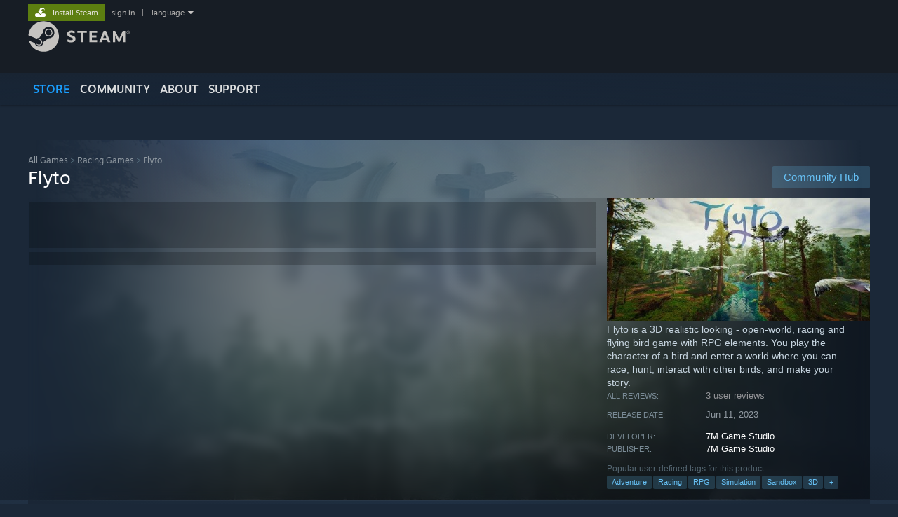

--- FILE ---
content_type: text/html; charset=UTF-8
request_url: https://store.steampowered.com/app/2415770/Flyto/
body_size: 23436
content:
<!DOCTYPE html>
<html class=" responsive DesktopUI" lang="en"  >
<head>
	<meta http-equiv="Content-Type" content="text/html; charset=UTF-8">
			<meta name="viewport" content="width=device-width,initial-scale=1">
		<meta name="theme-color" content="#171a21">
		<title>Flyto on Steam</title>
	<link rel="shortcut icon" href="/favicon.ico" type="image/x-icon">

	
	
	<link href="https://store.akamai.steamstatic.com/public/shared/css/motiva_sans.css?v=4Vj7bvhvv_UL&amp;l=english&amp;_cdn=akamai" rel="stylesheet" type="text/css">
<link href="https://store.akamai.steamstatic.com/public/shared/css/shared_global.css?v=ebGR_Er9ryC7&amp;l=english&amp;_cdn=akamai" rel="stylesheet" type="text/css">
<link href="https://store.akamai.steamstatic.com/public/shared/css/buttons.css?v=u7ItYmj40jWH&amp;l=english&amp;_cdn=akamai" rel="stylesheet" type="text/css">
<link href="https://store.akamai.steamstatic.com/public/css/v6/store.css?v=wo3XziZMSZv3&amp;l=english&amp;_cdn=akamai" rel="stylesheet" type="text/css">
<link href="https://store.akamai.steamstatic.com/public/shared/css/user_reviews.css?v=apAPCdlxNkZD&amp;l=english&amp;_cdn=akamai" rel="stylesheet" type="text/css">
<link href="https://store.akamai.steamstatic.com/public/shared/css/store_game_shared.css?v=h3rDvpE1fR8Z&amp;l=english&amp;_cdn=akamai" rel="stylesheet" type="text/css">
<link href="https://store.akamai.steamstatic.com/public/css/v6/game.css?v=ng2qfNTUi8dN&amp;l=english&amp;_cdn=akamai" rel="stylesheet" type="text/css">
<link href="https://store.akamai.steamstatic.com/public/shared/css/store_background_shared.css?v=RuX0Jh-U_mAP&amp;l=english&amp;_cdn=akamai" rel="stylesheet" type="text/css">
<link href="https://store.akamai.steamstatic.com/public/css/v6/recommended.css?v=BxpJyNW11mxG&amp;l=english&amp;_cdn=akamai" rel="stylesheet" type="text/css">
<link href="https://store.akamai.steamstatic.com/public/css/v6/user_reviews_rewards.css?v=nDJVyLGQ1XMI&amp;l=english&amp;_cdn=akamai" rel="stylesheet" type="text/css">
<link href="https://store.akamai.steamstatic.com/public/shared/css/apphub.css?v=6aSuWhV069kq&amp;l=english&amp;_cdn=akamai" rel="stylesheet" type="text/css">
<link href="https://store.akamai.steamstatic.com/public/shared/css/ui-lightness/jquery-ui-1.7.2.custom.css?v=qgq7mHqEwLbE&amp;l=english&amp;_cdn=akamai" rel="stylesheet" type="text/css">
<link href="https://store.akamai.steamstatic.com/public/css/v6/game_mob.css?v=Ryx-AweEEY9T&amp;l=english&amp;_cdn=akamai" rel="stylesheet" type="text/css">
<link href="https://store.akamai.steamstatic.com/public/shared/css/shared_responsive.css?v=8zUcJAgCg1Ml&amp;l=english&amp;_cdn=akamai" rel="stylesheet" type="text/css">
<script type="text/javascript" src="https://store.akamai.steamstatic.com/public/shared/javascript/jquery-1.8.3.min.js?v=NXam5zydzNu8&amp;l=english&amp;_cdn=akamai"></script>
<script type="text/javascript">$J = jQuery.noConflict();</script><script type="text/javascript">VALVE_PUBLIC_PATH = "https:\/\/store.akamai.steamstatic.com\/public\/";</script><script type="text/javascript" src="https://store.akamai.steamstatic.com/public/shared/javascript/tooltip.js?v=LZHsOVauqTrm&amp;l=english&amp;_cdn=akamai"></script>

<script type="text/javascript" src="https://store.akamai.steamstatic.com/public/shared/javascript/shared_global.js?v=rLiUhbtlZk63&amp;l=english&amp;_cdn=akamai"></script>

<script type="text/javascript" src="https://store.akamai.steamstatic.com/public/shared/javascript/auth_refresh.js?v=w6QbwI-5-j2S&amp;l=english&amp;_cdn=akamai"></script>

<script type="text/javascript" src="https://store.akamai.steamstatic.com/public/javascript/main.js?v=w4Oh_w9b2zUt&amp;l=english&amp;_cdn=akamai"></script>

<script type="text/javascript" src="https://store.akamai.steamstatic.com/public/javascript/dynamicstore.js?v=PsDbSfdC4Xew&amp;l=english&amp;_cdn=akamai"></script>

<script type="text/javascript">Object.seal && [ Object, Array, String, Number ].map( function( builtin ) { Object.seal( builtin.prototype ); } );</script>
		<script type="text/javascript">
			document.addEventListener('DOMContentLoaded', function(event) {
				$J.data( document, 'x_readytime', new Date().getTime() );
				$J.data( document, 'x_oldref', GetNavCookie() );
				SetupTooltips( { tooltipCSSClass: 'store_tooltip'} );
		});
		</script><script type="text/javascript" src="https://store.akamai.steamstatic.com/public/javascript/gamehighlightplayer.js?v=xnqwN8gH0V-7&amp;l=english&amp;_cdn=akamai"></script>
<script type="text/javascript" src="https://store.akamai.steamstatic.com/public/shared/javascript/user_reviews.js?v=li2vp_5Z315e&amp;l=english&amp;_cdn=akamai"></script>
<script type="text/javascript" src="https://store.akamai.steamstatic.com/public/shared/javascript/dselect.js?v=w0CV_PAvw3UA&amp;l=english&amp;_cdn=akamai"></script>
<script type="text/javascript" src="https://store.akamai.steamstatic.com/public/javascript/app_tagging.js?v=6Tj4xq7wVWFx&amp;l=english&amp;_cdn=akamai"></script>
<script type="text/javascript" src="https://store.akamai.steamstatic.com/public/javascript/game.js?v=xsluJqgnXnXr&amp;l=english&amp;_cdn=akamai"></script>
<script type="text/javascript" src="https://store.akamai.steamstatic.com/public/shared/javascript/flot-0.8/jquery.flot.min.js?v=mSfqk1QKKgiz&amp;l=english&amp;_cdn=akamai"></script>
<script type="text/javascript" src="https://store.akamai.steamstatic.com/public/shared/javascript/flot-0.8/jquery.flot.resize.min.js?v=MeIf0YViALgL&amp;l=english&amp;_cdn=akamai"></script>
<script type="text/javascript" src="https://store.akamai.steamstatic.com/public/shared/javascript/flot-0.8/jquery.flot.time.min.js?v=CIECDYHJjBgN&amp;l=english&amp;_cdn=akamai"></script>
<script type="text/javascript" src="https://store.akamai.steamstatic.com/public/shared/javascript/flot-0.8/jquery.flot.selection.min.js?v=laPWW88ZIIHe&amp;l=english&amp;_cdn=akamai"></script>
<script type="text/javascript" src="https://store.akamai.steamstatic.com/public/shared/javascript/jquery-ui-1.9.2.js?v=Bu2RA9fLXSi-&amp;l=english&amp;_cdn=akamai"></script>
<script type="text/javascript" src="https://store.akamai.steamstatic.com/public/shared/javascript/shared_responsive_adapter.js?v=e6xwLWkl6YbR&amp;l=english&amp;_cdn=akamai"></script>

						<meta name="twitter:card" content="summary_large_image">
					<meta name="Description" content="Flyto is a 3D realistic looking - open-world, racing and flying bird game with RPG elements. You play the character of a bird and enter a world where you can race, hunt, interact with other birds, and make your story.">
			
	<meta name="twitter:site" content="@steam" />

						<meta property="og:title" content="Flyto on Steam">
					<meta property="twitter:title" content="Flyto on Steam">
					<meta property="og:type" content="website">
					<meta property="fb:app_id" content="105386699540688">
					<meta property="og:site" content="Steam">
					<meta property="og:url" content="https://store.steampowered.com/app/2415770/Flyto/">
					<meta property="og:description" content="Flyto is a 3D realistic looking - open-world, racing and flying bird game with RPG elements. You play the character of a bird and enter a world where you can race, hunt, interact with other birds, and make your story.">
					<meta property="twitter:description" content="Flyto is a 3D realistic looking - open-world, racing and flying bird game with RPG elements. You play the character of a bird and enter a world where you can race, hunt, interact with other birds, and make your story.">
			
			<link rel="canonical" href="https://store.steampowered.com/app/2415770/Flyto/">
	
			<link rel="image_src" href="https://shared.akamai.steamstatic.com/store_item_assets/steam/apps/2415770/capsule_616x353.jpg?t=1705272212">
		<meta property="og:image" content="https://shared.akamai.steamstatic.com/store_item_assets/steam/apps/2415770/capsule_616x353.jpg?t=1705272212">
		<meta name="twitter:image" content="https://shared.akamai.steamstatic.com/store_item_assets/steam/apps/2415770/capsule_616x353.jpg?t=1705272212" />
				
	
	
	
	
	</head>
<body class="v6 app game_bg menu_background_overlap application widestore v7menu responsive_page ">


<div class="responsive_page_frame with_header">
						<div role="navigation" class="responsive_page_menu_ctn mainmenu" aria-label="Mobile Menu">
				<div class="responsive_page_menu"  id="responsive_page_menu">
										<div class="mainmenu_contents">
						<div class="mainmenu_contents_items">
															<a class="menuitem" href="https://store.steampowered.com/login/?redir=app%2F2415770%2FFlyto%2F&redir_ssl=1&snr=1_5_9__global-header">
									Sign in								</a>
															<a class="menuitem supernav supernav_active" href="https://store.steampowered.com/?snr=1_5_9__global-responsive-menu" data-tooltip-type="selector" data-tooltip-content=".submenu_Store">
				Store			</a>
			<div class="submenu_Store" style="display: none;" data-submenuid="Store">
														<a class="submenuitem" href="https://store.steampowered.com/?snr=1_5_9__global-responsive-menu">
						Home											</a>
														<a class="submenuitem" href="https://store.steampowered.com/explore/?snr=1_5_9__global-responsive-menu">
						Discovery Queue											</a>
														<a class="submenuitem" href="https://steamcommunity.com/my/wishlist/">
						Wishlist											</a>
														<a class="submenuitem" href="https://store.steampowered.com/points/shop/?snr=1_5_9__global-responsive-menu">
						Points Shop											</a>
														<a class="submenuitem" href="https://store.steampowered.com/news/?snr=1_5_9__global-responsive-menu">
						News											</a>
														<a class="submenuitem" href="https://store.steampowered.com/stats/?snr=1_5_9__global-responsive-menu">
						Charts											</a>
							</div>
										<a class="menuitem supernav" href="https://steamcommunity.com/" data-tooltip-type="selector" data-tooltip-content=".submenu_Community">
				Community			</a>
			<div class="submenu_Community" style="display: none;" data-submenuid="Community">
														<a class="submenuitem" href="https://steamcommunity.com/">
						Home											</a>
														<a class="submenuitem" href="https://steamcommunity.com/discussions/">
						Discussions											</a>
														<a class="submenuitem" href="https://steamcommunity.com/workshop/">
						Workshop											</a>
														<a class="submenuitem" href="https://steamcommunity.com/market/">
						Market											</a>
														<a class="submenuitem" href="https://steamcommunity.com/?subsection=broadcasts">
						Broadcasts											</a>
							</div>
										<a class="menuitem " href="https://store.steampowered.com/about/?snr=1_5_9__global-responsive-menu">
				About			</a>
										<a class="menuitem " href="https://help.steampowered.com/en/">
				Support			</a>
			
							<div class="minor_menu_items">
																								<div class="menuitem change_language_action">
									Change language								</div>
																																	<a class="menuitem" href="https://store.steampowered.com/mobile" target="_blank" rel="noreferrer">Get the Steam Mobile App</a>
																									<div class="menuitem" role="link" onclick="Responsive_RequestDesktopView();">
										View desktop website									</div>
															</div>
						</div>
						<div class="mainmenu_footer_spacer  "></div>
						<div class="mainmenu_footer">
															<div class="mainmenu_footer_logo"><img src="https://store.akamai.steamstatic.com/public/shared/images/responsive/footerLogo_valve_new.png"></div>
								© Valve Corporation. All rights reserved. All trademarks are property of their respective owners in the US and other countries.								<span class="mainmenu_valve_links">
									<a href="https://store.steampowered.com/privacy_agreement/?snr=1_5_9__global-responsive-menu" target="_blank">Privacy Policy</a>
									&nbsp;| &nbsp;<a href="http://www.valvesoftware.com/legal.htm" target="_blank">Legal</a>
									&nbsp;| &nbsp;<a href="https://help.steampowered.com/faqs/view/10BB-D27A-6378-4436" target="_blank">Accessibility</a>
									&nbsp;| &nbsp;<a href="https://store.steampowered.com/subscriber_agreement/?snr=1_5_9__global-responsive-menu" target="_blank">Steam Subscriber Agreement</a>
									&nbsp;| &nbsp;<a href="https://store.steampowered.com/steam_refunds/?snr=1_5_9__global-responsive-menu" target="_blank">Refunds</a>
									&nbsp;| &nbsp;<a href="https://store.steampowered.com/account/cookiepreferences/?snr=1_5_9__global-responsive-menu" target="_blank">Cookies</a>
								</span>
													</div>
					</div>
									</div>
			</div>
		
		<div class="responsive_local_menu_tab"></div>

		<div class="responsive_page_menu_ctn localmenu">
			<div class="responsive_page_menu"  id="responsive_page_local_menu" data-panel="{&quot;onOptionsActionDescription&quot;:&quot;Filter&quot;,&quot;onOptionsButton&quot;:&quot;Responsive_ToggleLocalMenu()&quot;,&quot;onCancelButton&quot;:&quot;Responsive_ToggleLocalMenu()&quot;}">
				<div class="localmenu_content" data-panel="{&quot;maintainY&quot;:true,&quot;bFocusRingRoot&quot;:true,&quot;flow-children&quot;:&quot;column&quot;}">
				</div>
			</div>
		</div>



					<div class="responsive_header">
				<div class="responsive_header_content">
					<div id="responsive_menu_logo">
						<img src="https://store.akamai.steamstatic.com/public/shared/images/responsive/header_menu_hamburger.png" height="100%">
											</div>
					<div class="responsive_header_logo">
						<a href="https://store.steampowered.com/?snr=1_5_9__global-responsive-menu">
															<img src="https://store.akamai.steamstatic.com/public/shared/images/responsive/header_logo.png" height="36" border="0" alt="STEAM">
													</a>
					</div>
					<div class="responsive_header_react_target" data-featuretarget="store-menu-responsive-search"><div class="responsive_header_react_placeholder"></div></div>				</div>
			</div>
		
		<div class="responsive_page_content_overlay">

		</div>

		<div class="responsive_fixonscroll_ctn nonresponsive_hidden ">
		</div>
	
	<div class="responsive_page_content">

		<div role="banner" id="global_header" data-panel="{&quot;flow-children&quot;:&quot;row&quot;}">
	<div class="content">
		<div class="logo">
			<span id="logo_holder">
									<a href="https://store.steampowered.com/?snr=1_5_9__global-header" aria-label="Link to the Steam Homepage">
						<img src="https://store.akamai.steamstatic.com/public/shared/images/header/logo_steam.svg?t=962016" width="176" height="44" alt="Link to the Steam Homepage">
					</a>
							</span>
		</div>

			<div role="navigation" class="supernav_container" aria-label="Global Menu">
								<a class="menuitem supernav supernav_active" href="https://store.steampowered.com/?snr=1_5_9__global-header" data-tooltip-type="selector" data-tooltip-content=".submenu_Store">
				STORE			</a>
			<div class="submenu_Store" style="display: none;" data-submenuid="Store">
														<a class="submenuitem" href="https://store.steampowered.com/?snr=1_5_9__global-header">
						Home											</a>
														<a class="submenuitem" href="https://store.steampowered.com/explore/?snr=1_5_9__global-header">
						Discovery Queue											</a>
														<a class="submenuitem" href="https://steamcommunity.com/my/wishlist/">
						Wishlist											</a>
														<a class="submenuitem" href="https://store.steampowered.com/points/shop/?snr=1_5_9__global-header">
						Points Shop											</a>
														<a class="submenuitem" href="https://store.steampowered.com/news/?snr=1_5_9__global-header">
						News											</a>
														<a class="submenuitem" href="https://store.steampowered.com/stats/?snr=1_5_9__global-header">
						Charts											</a>
							</div>
										<a class="menuitem supernav" href="https://steamcommunity.com/" data-tooltip-type="selector" data-tooltip-content=".submenu_Community">
				COMMUNITY			</a>
			<div class="submenu_Community" style="display: none;" data-submenuid="Community">
														<a class="submenuitem" href="https://steamcommunity.com/">
						Home											</a>
														<a class="submenuitem" href="https://steamcommunity.com/discussions/">
						Discussions											</a>
														<a class="submenuitem" href="https://steamcommunity.com/workshop/">
						Workshop											</a>
														<a class="submenuitem" href="https://steamcommunity.com/market/">
						Market											</a>
														<a class="submenuitem" href="https://steamcommunity.com/?subsection=broadcasts">
						Broadcasts											</a>
							</div>
										<a class="menuitem " href="https://store.steampowered.com/about/?snr=1_5_9__global-header">
				About			</a>
										<a class="menuitem " href="https://help.steampowered.com/en/">
				SUPPORT			</a>
				</div>
	<script type="text/javascript">
		jQuery(function($) {
			$('#global_header .supernav').v_tooltip({'location':'bottom', 'destroyWhenDone': false, 'tooltipClass': 'supernav_content', 'offsetY':-6, 'offsetX': 1, 'horizontalSnap': 4, 'tooltipParent': '#global_header .supernav_container', 'correctForScreenSize': false});
		});
	</script>

		<div id="global_actions">
			<div role="navigation" id="global_action_menu" aria-label="Account Menu">
									<a class="header_installsteam_btn header_installsteam_btn_green" href="https://store.steampowered.com/about/?snr=1_5_9__global-header">
						<div class="header_installsteam_btn_content">
							Install Steam						</div>
					</a>
				
				
									<a class="global_action_link" href="https://store.steampowered.com/login/?redir=app%2F2415770%2FFlyto%2F&redir_ssl=1&snr=1_5_9__global-header">sign in</a>
											&nbsp;|&nbsp;
						<span class="pulldown global_action_link" id="language_pulldown" onclick="ShowMenu( this, 'language_dropdown', 'right' );">language</span>
						<div class="popup_block_new" id="language_dropdown" style="display: none;">
							<div class="popup_body popup_menu">
																																					<a class="popup_menu_item tight" href="?l=schinese" onclick="ChangeLanguage( 'schinese' ); return false;">简体中文 (Simplified Chinese)</a>
																													<a class="popup_menu_item tight" href="?l=tchinese" onclick="ChangeLanguage( 'tchinese' ); return false;">繁體中文 (Traditional Chinese)</a>
																													<a class="popup_menu_item tight" href="?l=japanese" onclick="ChangeLanguage( 'japanese' ); return false;">日本語 (Japanese)</a>
																													<a class="popup_menu_item tight" href="?l=koreana" onclick="ChangeLanguage( 'koreana' ); return false;">한국어 (Korean)</a>
																													<a class="popup_menu_item tight" href="?l=thai" onclick="ChangeLanguage( 'thai' ); return false;">ไทย (Thai)</a>
																													<a class="popup_menu_item tight" href="?l=bulgarian" onclick="ChangeLanguage( 'bulgarian' ); return false;">Български (Bulgarian)</a>
																													<a class="popup_menu_item tight" href="?l=czech" onclick="ChangeLanguage( 'czech' ); return false;">Čeština (Czech)</a>
																													<a class="popup_menu_item tight" href="?l=danish" onclick="ChangeLanguage( 'danish' ); return false;">Dansk (Danish)</a>
																													<a class="popup_menu_item tight" href="?l=german" onclick="ChangeLanguage( 'german' ); return false;">Deutsch (German)</a>
																																							<a class="popup_menu_item tight" href="?l=spanish" onclick="ChangeLanguage( 'spanish' ); return false;">Español - España (Spanish - Spain)</a>
																													<a class="popup_menu_item tight" href="?l=latam" onclick="ChangeLanguage( 'latam' ); return false;">Español - Latinoamérica (Spanish - Latin America)</a>
																													<a class="popup_menu_item tight" href="?l=greek" onclick="ChangeLanguage( 'greek' ); return false;">Ελληνικά (Greek)</a>
																													<a class="popup_menu_item tight" href="?l=french" onclick="ChangeLanguage( 'french' ); return false;">Français (French)</a>
																													<a class="popup_menu_item tight" href="?l=italian" onclick="ChangeLanguage( 'italian' ); return false;">Italiano (Italian)</a>
																													<a class="popup_menu_item tight" href="?l=indonesian" onclick="ChangeLanguage( 'indonesian' ); return false;">Bahasa Indonesia (Indonesian)</a>
																													<a class="popup_menu_item tight" href="?l=hungarian" onclick="ChangeLanguage( 'hungarian' ); return false;">Magyar (Hungarian)</a>
																													<a class="popup_menu_item tight" href="?l=dutch" onclick="ChangeLanguage( 'dutch' ); return false;">Nederlands (Dutch)</a>
																													<a class="popup_menu_item tight" href="?l=norwegian" onclick="ChangeLanguage( 'norwegian' ); return false;">Norsk (Norwegian)</a>
																													<a class="popup_menu_item tight" href="?l=polish" onclick="ChangeLanguage( 'polish' ); return false;">Polski (Polish)</a>
																													<a class="popup_menu_item tight" href="?l=portuguese" onclick="ChangeLanguage( 'portuguese' ); return false;">Português (Portuguese - Portugal)</a>
																													<a class="popup_menu_item tight" href="?l=brazilian" onclick="ChangeLanguage( 'brazilian' ); return false;">Português - Brasil (Portuguese - Brazil)</a>
																													<a class="popup_menu_item tight" href="?l=romanian" onclick="ChangeLanguage( 'romanian' ); return false;">Română (Romanian)</a>
																													<a class="popup_menu_item tight" href="?l=russian" onclick="ChangeLanguage( 'russian' ); return false;">Русский (Russian)</a>
																													<a class="popup_menu_item tight" href="?l=finnish" onclick="ChangeLanguage( 'finnish' ); return false;">Suomi (Finnish)</a>
																													<a class="popup_menu_item tight" href="?l=swedish" onclick="ChangeLanguage( 'swedish' ); return false;">Svenska (Swedish)</a>
																													<a class="popup_menu_item tight" href="?l=turkish" onclick="ChangeLanguage( 'turkish' ); return false;">Türkçe (Turkish)</a>
																													<a class="popup_menu_item tight" href="?l=vietnamese" onclick="ChangeLanguage( 'vietnamese' ); return false;">Tiếng Việt (Vietnamese)</a>
																													<a class="popup_menu_item tight" href="?l=ukrainian" onclick="ChangeLanguage( 'ukrainian' ); return false;">Українська (Ukrainian)</a>
																									<a class="popup_menu_item tight" href="https://www.valvesoftware.com/en/contact?contact-person=Translation%20Team%20Feedback" target="_blank">Report a translation problem</a>
							</div>
						</div>
												</div>
					</div>
			</div>
</div>
<div class="StoreMenuLoadingPlaceholder" data-featuretarget="store-menu-v7"><div class="PlaceholderInner"></div></div><div id="responsive_store_nav_ctn"></div><div id="responsive_store_nav_overlay" style="display:none"><div id="responsive_store_nav_overlay_ctn"></div><div id="responsive_store_nav_overlay_bottom"></div></div><div id="responsive_store_search_overlay" style="display:none"></div><div data-cart-banner-spot="1"></div>
		<div role="main" class="responsive_page_template_content" id="responsive_page_template_content" data-panel="{&quot;autoFocus&quot;:true}" >

			<div id="application_config" style="display: none;"  data-config="{&quot;EUNIVERSE&quot;:1,&quot;WEB_UNIVERSE&quot;:&quot;public&quot;,&quot;LANGUAGE&quot;:&quot;english&quot;,&quot;COUNTRY&quot;:&quot;US&quot;,&quot;MEDIA_CDN_COMMUNITY_URL&quot;:&quot;https:\/\/cdn.akamai.steamstatic.com\/steamcommunity\/public\/&quot;,&quot;MEDIA_CDN_URL&quot;:&quot;https:\/\/cdn.akamai.steamstatic.com\/&quot;,&quot;VIDEO_CDN_URL&quot;:&quot;https:\/\/video.akamai.steamstatic.com\/&quot;,&quot;COMMUNITY_CDN_URL&quot;:&quot;https:\/\/community.akamai.steamstatic.com\/&quot;,&quot;COMMUNITY_CDN_ASSET_URL&quot;:&quot;https:\/\/cdn.akamai.steamstatic.com\/steamcommunity\/public\/assets\/&quot;,&quot;STORE_CDN_URL&quot;:&quot;https:\/\/store.akamai.steamstatic.com\/&quot;,&quot;PUBLIC_SHARED_URL&quot;:&quot;https:\/\/store.akamai.steamstatic.com\/public\/shared\/&quot;,&quot;COMMUNITY_BASE_URL&quot;:&quot;https:\/\/steamcommunity.com\/&quot;,&quot;CHAT_BASE_URL&quot;:&quot;https:\/\/steamcommunity.com\/&quot;,&quot;STORE_BASE_URL&quot;:&quot;https:\/\/store.steampowered.com\/&quot;,&quot;STORE_CHECKOUT_BASE_URL&quot;:&quot;https:\/\/checkout.steampowered.com\/&quot;,&quot;IMG_URL&quot;:&quot;https:\/\/store.akamai.steamstatic.com\/public\/images\/&quot;,&quot;STEAMTV_BASE_URL&quot;:&quot;https:\/\/steam.tv\/&quot;,&quot;HELP_BASE_URL&quot;:&quot;https:\/\/help.steampowered.com\/&quot;,&quot;PARTNER_BASE_URL&quot;:&quot;https:\/\/partner.steamgames.com\/&quot;,&quot;STATS_BASE_URL&quot;:&quot;https:\/\/partner.steampowered.com\/&quot;,&quot;INTERNAL_STATS_BASE_URL&quot;:&quot;https:\/\/steamstats.valve.org\/&quot;,&quot;IN_CLIENT&quot;:false,&quot;USE_POPUPS&quot;:false,&quot;STORE_ICON_BASE_URL&quot;:&quot;https:\/\/shared.akamai.steamstatic.com\/store_item_assets\/steam\/apps\/&quot;,&quot;STORE_ITEM_BASE_URL&quot;:&quot;https:\/\/shared.akamai.steamstatic.com\/store_item_assets\/&quot;,&quot;WEBAPI_BASE_URL&quot;:&quot;https:\/\/api.steampowered.com\/&quot;,&quot;TOKEN_URL&quot;:&quot;https:\/\/store.steampowered.com\/\/chat\/clientjstoken&quot;,&quot;BUILD_TIMESTAMP&quot;:1769019650,&quot;PAGE_TIMESTAMP&quot;:1769067165,&quot;IN_TENFOOT&quot;:false,&quot;IN_GAMEPADUI&quot;:false,&quot;IN_CHROMEOS&quot;:false,&quot;IN_MOBILE_WEBVIEW&quot;:false,&quot;PLATFORM&quot;:&quot;macos&quot;,&quot;BASE_URL_STORE_CDN_ASSETS&quot;:&quot;https:\/\/cdn.akamai.steamstatic.com\/store\/&quot;,&quot;EREALM&quot;:1,&quot;LOGIN_BASE_URL&quot;:&quot;https:\/\/login.steampowered.com\/&quot;,&quot;AVATAR_BASE_URL&quot;:&quot;https:\/\/avatars.akamai.steamstatic.com\/&quot;,&quot;FROM_WEB&quot;:true,&quot;WEBSITE_ID&quot;:&quot;Store&quot;,&quot;BASE_URL_SHARED_CDN&quot;:&quot;https:\/\/shared.akamai.steamstatic.com\/&quot;,&quot;CLAN_CDN_ASSET_URL&quot;:&quot;https:\/\/clan.akamai.steamstatic.com\/&quot;,&quot;COMMUNITY_ASSETS_BASE_URL&quot;:&quot;https:\/\/shared.akamai.steamstatic.com\/community_assets\/&quot;,&quot;SNR&quot;:&quot;1_5_9_&quot;}" data-userinfo="{&quot;logged_in&quot;:false,&quot;country_code&quot;:&quot;US&quot;,&quot;excluded_content_descriptors&quot;:[3,4]}" data-hwinfo="{&quot;bSteamOS&quot;:false,&quot;bSteamDeck&quot;:false}" data-broadcastuser="{&quot;success&quot;:1,&quot;bHideStoreBroadcast&quot;:false}" data-store_page_asset_url="&quot;https:\/\/shared.akamai.steamstatic.com\/store_item_assets\/steam\/apps\/2415770\/%s?t=1705272212&quot;" data-store_page_extra_assets_url="&quot;https:\/\/shared.akamai.steamstatic.com\/store_item_assets\/steam\/apps\/2415770\/%s?t=1705272212&quot;" data-store_page_extra_assets_map="[]" data-deckcompatibility="{&quot;appid&quot;:2415770,&quot;resolved_category&quot;:0,&quot;resolved_items&quot;:[],&quot;steam_deck_blog_url&quot;:&quot;&quot;,&quot;search_id&quot;:null,&quot;steamos_resolved_category&quot;:0,&quot;steamos_resolved_items&quot;:[]}" data-appname="&quot;Flyto&quot;" data-store_user_config="{&quot;webapi_token&quot;:&quot;&quot;,&quot;shoppingcart&quot;:null,&quot;originating_navdata&quot;:{&quot;domain&quot;:&quot;store.steampowered.com&quot;,&quot;controller&quot;:&quot;direct-navigation&quot;,&quot;method&quot;:&quot;&quot;,&quot;submethod&quot;:&quot;&quot;,&quot;feature&quot;:&quot;&quot;,&quot;depth&quot;:0,&quot;countrycode&quot;:&quot;&quot;,&quot;webkey&quot;:null,&quot;is_client&quot;:false,&quot;curator_data&quot;:null,&quot;is_likely_bot&quot;:true,&quot;is_utm&quot;:false},&quot;wishlist_item_count&quot;:0}"></div><div id="application_root"></div><script>window.g_wapit="";</script><link href="https://store.akamai.steamstatic.com/public/css/applications/store/main.css?v=mw8LVDvyH3ep&amp;l=english&amp;_cdn=akamai" rel="stylesheet" type="text/css">
<script type="text/javascript" src="https://store.akamai.steamstatic.com/public/javascript/applications/store/manifest.js?v=SkETxnTXh1JW&amp;l=english&amp;_cdn=akamai"></script>
<script type="text/javascript" src="https://store.akamai.steamstatic.com/public/javascript/applications/store/libraries~b28b7af69.js?v=L9JqUktT3bf9&amp;l=english&amp;_cdn=akamai"></script>
<script type="text/javascript" src="https://store.akamai.steamstatic.com/public/javascript/applications/store/main.js?v=LfK1x0_MyhIo&amp;l=english&amp;_cdn=akamai"></script>
<script type="text/javascript">
	var g_AccountID = 0;
	var g_Languages = ["english"];
	var g_sessionID = "4d85d8dab9c2547b5fd04e43";
	var g_ServerTime = 1769067165;
	var g_bUseNewCartAPI = true;

	$J( InitMiniprofileHovers( 'https%3A%2F%2Fstore.steampowered.com%2F' ) );

	
	if ( typeof GStoreItemData != 'undefined' )
	{
		GStoreItemData.AddNavParams({
			__page_default: "1_5_9_",
			__page_default_obj: {"domain":"store.steampowered.com","controller":"application","method":"app","submethod":"","feature":null,"depth":null,"countrycode":"US","webkey":null,"is_client":false,"curator_data":null,"is_likely_bot":true,"is_utm":null},
			__originating_obj: {"domain":"store.steampowered.com","controller":"direct-navigation","method":"","submethod":"","feature":"","depth":0,"countrycode":"","webkey":null,"is_client":false,"curator_data":null,"is_likely_bot":true,"is_utm":false},
			storemenu_recommendedtags: "1_5_9__17"		});
	}

	if ( typeof GDynamicStore != 'undefined' )
	{
		GDynamicStore.Init(0, false, "", {"primary_language":null,"secondary_languages":null,"platform_windows":null,"platform_mac":null,"platform_linux":null,"timestamp_updated":null,"hide_store_broadcast":null,"review_score_preference":null,"timestamp_content_descriptor_preferences_updated":null,"provide_deck_feedback":null,"additional_languages":null,"game_frame_rate_reporting":null}, 'US',
			{"bNoDefaultDescriptors":true});
		GStoreItemData.SetCurrencyFormatter(function( nValueInCents, bWholeUnitsOnly ) { var fmt = function( nValueInCents, bWholeUnitsOnly ) {	var format = v_numberformat( nValueInCents / 100, bWholeUnitsOnly ? 0 : 2, ".", ","); return format; };var strNegativeSymbol = '';	if ( nValueInCents < 0 ) { strNegativeSymbol = '-'; nValueInCents = -nValueInCents; }return strNegativeSymbol + "$" + fmt( nValueInCents, bWholeUnitsOnly );});
		GStoreItemData.SetCurrencyMinPriceIncrement(1);
	}
</script>

<script type="text/javascript">

	var g_eDiscoveryQueueType = 0;

	GStoreItemData.AddStoreItemDataSet(
		{"rgApps":{"284160":{"name":"BeamNG.drive","url_name":"BeamNGdrive","discount_block":"<div class=\"discount_block  no_discount\" data-price-final=\"2499\" data-bundlediscount=\"0\" data-discount=\"0\"><div class=\"discount_prices\"><div class=\"discount_final_price\">$24.99<\/div><\/div><\/div>","descids":[],"small_capsulev5":"https:\/\/shared.akamai.steamstatic.com\/store_item_assets\/steam\/apps\/284160\/727b938bf07eaf615baf2d9bb6ffebca1fa8b5d5\/capsule_184x69.jpg?t=1765821591","os_windows":true,"early_access":true,"has_live_broadcast":false,"localized":true,"localized_english":true},"261550":{"name":"Mount &amp; Blade II: Bannerlord","url_name":"Mount__Blade_II_Bannerlord","discount_block":"<div class=\"discount_block  no_discount\" data-price-final=\"4999\" data-bundlediscount=\"0\" data-discount=\"0\"><div class=\"discount_prices\"><div class=\"discount_final_price\">$49.99<\/div><\/div><\/div>","descids":[5],"small_capsulev5":"https:\/\/shared.akamai.steamstatic.com\/store_item_assets\/steam\/apps\/261550\/capsule_184x69.jpg?t=1764252300","os_windows":true,"has_live_broadcast":false,"localized":true,"localized_english":true},"1465360":{"name":"SnowRunner","url_name":"SnowRunner","discount_block":"<div class=\"discount_block  no_discount\" data-price-final=\"2999\" data-bundlediscount=\"0\" data-discount=\"0\"><div class=\"discount_prices\"><div class=\"discount_final_price\">$29.99<\/div><\/div><\/div>","descids":[],"small_capsulev5":"https:\/\/shared.akamai.steamstatic.com\/store_item_assets\/steam\/apps\/1465360\/capsule_184x69.jpg?t=1766502726","os_windows":true,"os_macos":true,"has_live_broadcast":false,"localized":true,"localized_english":true},"4164420":{"name":"My Winter Car","url_name":"My_Winter_Car","discount_block":"<div class=\"discount_block  no_discount\" data-price-final=\"1499\" data-bundlediscount=\"0\" data-discount=\"0\"><div class=\"discount_prices\"><div class=\"discount_final_price\">$14.99<\/div><\/div><\/div>","descids":[5],"small_capsulev5":"https:\/\/shared.akamai.steamstatic.com\/store_item_assets\/steam\/apps\/4164420\/eaa06f39647f66d7f3640e10c0024e090fa71c65\/capsule_184x69.jpg?t=1767026322","os_windows":true,"early_access":true,"has_live_broadcast":false,"localized":true,"localized_english":true},"2968420":{"name":"PowerWash Simulator 2","url_name":"PowerWash_Simulator_2","discount_block":"<div class=\"discount_block  no_discount\" data-price-final=\"2499\" data-bundlediscount=\"0\" data-discount=\"0\"><div class=\"discount_prices\"><div class=\"discount_final_price\">$24.99<\/div><\/div><\/div>","descids":[],"small_capsulev5":"https:\/\/shared.akamai.steamstatic.com\/store_item_assets\/steam\/apps\/2968420\/33ef3ac597ce9813b4eb8da4eace0f5cb51869e5\/capsule_184x69.jpg?t=1768317251","os_windows":true,"has_live_broadcast":true,"localized":true,"localized_english":true},"1190000":{"name":"Car Mechanic Simulator 2021","url_name":"Car_Mechanic_Simulator_2021","discount_block":"<div class=\"discount_block \" data-price-final=\"474\" data-bundlediscount=\"0\" data-discount=\"81\" role=\"link\" aria-label=\"81% off. $24.99 normally, discounted to $4.74\"><div class=\"discount_pct\">-81%<\/div><div class=\"discount_prices\"><div class=\"discount_original_price\">$24.99<\/div><div class=\"discount_final_price\">$4.74<\/div><\/div><\/div>","descids":[],"small_capsulev5":"https:\/\/shared.akamai.steamstatic.com\/store_item_assets\/steam\/apps\/1190000\/capsule_184x69.jpg?t=1769009338","os_windows":true,"has_live_broadcast":true,"discount":true,"localized":true,"localized_english":true},"1290000":{"name":"PowerWash Simulator","url_name":"PowerWash_Simulator","discount_block":"<div class=\"discount_block  no_discount\" data-price-final=\"2499\" data-bundlediscount=\"0\" data-discount=\"0\"><div class=\"discount_prices\"><div class=\"discount_final_price\">$24.99<\/div><\/div><\/div>","descids":[],"small_capsulev5":"https:\/\/shared.akamai.steamstatic.com\/store_item_assets\/steam\/apps\/1290000\/9d9f1f777477c1b7286f153be8f9e317eeabbfd3\/capsule_184x69.jpg?t=1756929451","os_windows":true,"has_live_broadcast":false,"localized":true,"localized_english":true},"1129580":{"name":"Medieval Dynasty","url_name":"Medieval_Dynasty","discount_block":"<div class=\"discount_block  no_discount\" data-price-final=\"3499\" data-bundlediscount=\"0\" data-discount=\"0\"><div class=\"discount_prices\"><div class=\"discount_final_price\">$34.99<\/div><\/div><\/div>","descids":[5],"small_capsulev5":"https:\/\/shared.akamai.steamstatic.com\/store_item_assets\/steam\/apps\/1129580\/68d72c9933d96010176cec800b4b2ae4697f6b2d\/capsule_184x69.jpg?t=1765546793","os_windows":true,"has_live_broadcast":true,"localized":true,"localized_english":true},"376210":{"name":"The Isle","url_name":"The_Isle","discount_block":"<div class=\"discount_block  no_discount\" data-price-final=\"1999\" data-bundlediscount=\"0\" data-discount=\"0\"><div class=\"discount_prices\"><div class=\"discount_final_price\">$19.99<\/div><\/div><\/div>","descids":[2,5],"small_capsulev5":"https:\/\/shared.akamai.steamstatic.com\/store_item_assets\/steam\/apps\/376210\/capsule_184x69.jpg?t=1653237914","os_windows":true,"early_access":true,"has_live_broadcast":false,"localized":true,"localized_english":true,"has_adult_content_violence":true},"1114150":{"name":"CarX Street","url_name":"CarX_Street","discount_block":"<div class=\"discount_block  no_discount\" data-price-final=\"1999\" data-bundlediscount=\"0\" data-discount=\"0\"><div class=\"discount_prices\"><div class=\"discount_final_price\">$19.99<\/div><\/div><\/div>","descids":[],"small_capsulev5":"https:\/\/shared.akamai.steamstatic.com\/store_item_assets\/steam\/apps\/1114150\/ef2640b652bd0cd9daff3cca159127fa84beefb8\/capsule_184x69.jpg?t=1768832923","os_windows":true,"os_macos":true,"os_linux":true,"has_live_broadcast":false,"localized":true,"localized_english":true},"2483190":{"name":"Forza Horizon 6","url_name":"Forza_Horizon_6","discount_block":"<div class=\"discount_block empty \"><\/div>","descids":[],"small_capsulev5":"https:\/\/shared.akamai.steamstatic.com\/store_item_assets\/steam\/apps\/2483190\/b206ff727e74d068bd9bd2a0b51f28bb6115cc12\/capsule_184x69.jpg?t=1759247866","os_windows":true,"has_live_broadcast":false,"coming_soon":true,"release_date_string":"Available: 2026","localized":true,"localized_english":true},"314650":{"name":"SpaceEngine","url_name":"SpaceEngine","discount_block":"<div class=\"discount_block  no_discount\" data-price-final=\"2999\" data-bundlediscount=\"0\" data-discount=\"0\"><div class=\"discount_prices\"><div class=\"discount_final_price\">$29.99<\/div><\/div><\/div>","descids":[],"small_capsulev5":"https:\/\/shared.akamai.steamstatic.com\/store_item_assets\/steam\/apps\/314650\/capsule_184x69.jpg?t=1764610110","os_windows":true,"early_access":true,"has_live_broadcast":false,"localized":true,"localized_english":true},"635260":{"name":"CarX Drift Racing Online","url_name":"CarX_Drift_Racing_Online","discount_block":"<div class=\"discount_block  no_discount\" data-price-final=\"1499\" data-bundlediscount=\"0\" data-discount=\"0\"><div class=\"discount_prices\"><div class=\"discount_final_price\">$14.99<\/div><\/div><\/div>","descids":[],"small_capsulev5":"https:\/\/shared.akamai.steamstatic.com\/store_item_assets\/steam\/apps\/635260\/e5bb4ea22789e95a47b658fc4f6eefd0e2847780\/capsule_184x69.jpg?t=1766402197","os_windows":true,"vr_htcvive":true,"vr_oculusrift":true,"has_live_broadcast":false,"localized":true,"localized_english":true},"365360":{"name":"Battle Brothers","url_name":"Battle_Brothers","discount_block":"<div class=\"discount_block \" data-price-final=\"899\" data-bundlediscount=\"0\" data-discount=\"70\" role=\"link\" aria-label=\"70% off. $29.99 normally, discounted to $8.99\"><div class=\"discount_pct\">-70%<\/div><div class=\"discount_prices\"><div class=\"discount_original_price\">$29.99<\/div><div class=\"discount_final_price\">$8.99<\/div><\/div><\/div>","descids":[],"small_capsulev5":"https:\/\/shared.akamai.steamstatic.com\/store_item_assets\/steam\/apps\/365360\/6d11e94a198276fb77dc429edc3f4a2aa1517bde\/capsule_184x69.jpg?t=1768846068","os_windows":true,"has_live_broadcast":false,"discount":true,"localized":true,"localized_english":true},"2009350":{"name":"Out of Ore","url_name":"Out_of_Ore","discount_block":"<div class=\"discount_block  no_discount\" data-price-final=\"2499\" data-bundlediscount=\"0\" data-discount=\"0\"><div class=\"discount_prices\"><div class=\"discount_final_price\">$24.99<\/div><\/div><\/div>","descids":[],"small_capsulev5":"https:\/\/shared.akamai.steamstatic.com\/store_item_assets\/steam\/apps\/2009350\/00f8faff0e11b808ec034f133d3e77441dc2c4e6\/capsule_184x69.jpg?t=1745597964","os_windows":true,"has_live_broadcast":false,"localized":true,"localized_english":true},"410340":{"name":"Liftoff\u00ae: FPV Drone Racing","url_name":"Liftoff_FPV_Drone_Racing","discount_block":"<div class=\"discount_block  no_discount\" data-price-final=\"1999\" data-bundlediscount=\"0\" data-discount=\"0\"><div class=\"discount_prices\"><div class=\"discount_final_price\">$19.99<\/div><\/div><\/div>","descids":[],"small_capsulev5":"https:\/\/shared.akamai.steamstatic.com\/store_item_assets\/steam\/apps\/410340\/capsule_184x69.jpg?t=1745306589","os_windows":true,"os_macos":true,"os_linux":true,"has_live_broadcast":false,"localized":true,"localized_english":true},"1151380":{"name":"Cowboy Life Simulator","url_name":"Cowboy_Life_Simulator","discount_block":"<div class=\"discount_block \" data-price-final=\"1519\" data-bundlediscount=\"0\" data-discount=\"20\" role=\"link\" aria-label=\"20% off. $18.99 normally, discounted to $15.19\"><div class=\"discount_pct\">-20%<\/div><div class=\"discount_prices\"><div class=\"discount_original_price\">$18.99<\/div><div class=\"discount_final_price\">$15.19<\/div><\/div><\/div>","descids":[],"small_capsulev5":"https:\/\/shared.akamai.steamstatic.com\/store_item_assets\/steam\/apps\/1151380\/bcd106d3cd7093b169f6296d3657578d233eefa3\/capsule_184x69.jpg?t=1767999162","os_windows":true,"early_access":true,"has_live_broadcast":true,"discount":true,"localized":true,"localized_english":true},"1153410":{"name":"JDM: Japanese Drift Master","url_name":"JDM_Japanese_Drift_Master","discount_block":"<div class=\"discount_block  no_discount\" data-price-final=\"3499\" data-bundlediscount=\"0\" data-discount=\"0\"><div class=\"discount_prices\"><div class=\"discount_final_price\">$34.99<\/div><\/div><\/div>","descids":[],"small_capsulev5":"https:\/\/shared.akamai.steamstatic.com\/store_item_assets\/steam\/apps\/1153410\/b22e93dace67af889ada3471f3e4f064d72b29d9\/capsule_184x69.jpg?t=1765463285","os_windows":true,"has_live_broadcast":true,"localized":true,"localized_english":true},"2069310":{"name":"RealFlight Evolution","url_name":"RealFlight_Evolution","discount_block":"<div class=\"discount_block  no_discount\" data-price-final=\"6999\" data-bundlediscount=\"0\" data-discount=\"0\"><div class=\"discount_prices\"><div class=\"discount_final_price\">$69.99<\/div><\/div><\/div>","descids":[],"small_capsulev5":"https:\/\/shared.akamai.steamstatic.com\/store_item_assets\/steam\/apps\/2069310\/eb75da4f9dbfcced953d6b631a21cb7c4522fe0c\/capsule_184x69.jpg?t=1765911935","os_windows":true,"vr_htcvive":true,"vr_oculusrift":true,"has_live_broadcast":false,"localized":true,"localized_english":true},"2397300":{"name":"Half Sword","url_name":"Half_Sword","discount_block":"<div class=\"discount_block empty \"><\/div>","descids":[2,5],"small_capsulev5":"https:\/\/shared.akamai.steamstatic.com\/store_item_assets\/steam\/apps\/2397300\/d268df5c35e568c8d65fec5f2f129a3813db4100\/capsule_184x69.jpg?t=1768738792","os_windows":true,"early_access":true,"has_live_broadcast":false,"coming_soon":true,"release_date_string":"Available: Q1 2026","localized":true,"localized_english":true,"has_adult_content_violence":true},"2660460":{"name":"Aviassembly","url_name":"Aviassembly","discount_block":"<div class=\"discount_block  no_discount\" data-price-final=\"999\" data-bundlediscount=\"0\" data-discount=\"0\"><div class=\"discount_prices\"><div class=\"discount_final_price\">$9.99<\/div><\/div><\/div>","descids":[],"small_capsulev5":"https:\/\/shared.akamai.steamstatic.com\/store_item_assets\/steam\/apps\/2660460\/6e273dc3321179c1b910ca9140dce31de2fee8b9\/capsule_184x69.jpg?t=1744379567","os_windows":true,"early_access":true,"has_live_broadcast":false,"localized":true,"localized_english":true},"493340":{"name":"Planet Coaster","url_name":"Planet_Coaster","discount_block":"<div class=\"discount_block \" data-price-final=\"1124\" data-bundlediscount=\"0\" data-discount=\"75\" role=\"link\" aria-label=\"75% off. $44.99 normally, discounted to $11.24\"><div class=\"discount_pct\">-75%<\/div><div class=\"discount_prices\"><div class=\"discount_original_price\">$44.99<\/div><div class=\"discount_final_price\">$11.24<\/div><\/div><\/div>","descids":[],"small_capsulev5":"https:\/\/shared.akamai.steamstatic.com\/store_item_assets\/steam\/apps\/493340\/capsule_184x69.jpg?t=1725377481","os_windows":true,"os_macos":true,"has_live_broadcast":false,"discount":true,"localized":true,"localized_english":true},"1468720":{"name":"Ultimate Epic Battle Simulator 2","url_name":"Ultimate_Epic_Battle_Simulator_2","discount_block":"<div class=\"discount_block  no_discount\" data-price-final=\"1999\" data-bundlediscount=\"0\" data-discount=\"0\"><div class=\"discount_prices\"><div class=\"discount_final_price\">$19.99<\/div><\/div><\/div>","descids":[2,5],"small_capsulev5":"https:\/\/shared.akamai.steamstatic.com\/store_item_assets\/steam\/apps\/1468720\/capsule_184x69.jpg?t=1736286994","os_windows":true,"has_live_broadcast":false,"localized":true,"localized_english":true,"has_adult_content_violence":true},"3244220":{"name":"A Game About Digging A Hole\u2122","url_name":"A_Game_About_Digging_A_Hole","discount_block":"<div class=\"discount_block \" data-price-final=\"369\" data-bundlediscount=\"0\" data-discount=\"26\" role=\"link\" aria-label=\"26% off. $4.99 normally, discounted to $3.69\"><div class=\"discount_pct\">-26%<\/div><div class=\"discount_prices\"><div class=\"discount_original_price\">$4.99<\/div><div class=\"discount_final_price\">$3.69<\/div><\/div><\/div>","descids":[],"small_capsulev5":"https:\/\/shared.akamai.steamstatic.com\/store_item_assets\/steam\/apps\/3244220\/16fb91171fecc9d2929e534af307038db2a8e319\/capsule_184x69.jpg?t=1767781528","os_windows":true,"has_live_broadcast":false,"discount":true,"localized":true,"localized_english":true},"460920":{"name":"Steep\u2122","url_name":"Steep","discount_block":"<div class=\"discount_block  no_discount\" data-price-final=\"2999\" data-bundlediscount=\"0\" data-discount=\"0\"><div class=\"discount_prices\"><div class=\"discount_final_price\">$29.99<\/div><\/div><\/div>","descids":[],"small_capsulev5":"https:\/\/shared.akamai.steamstatic.com\/store_item_assets\/steam\/apps\/460920\/capsule_184x69.jpg?t=1765568988","os_windows":true,"has_live_broadcast":false,"localized":true,"localized_english":true},"1382330":{"name":"Persona\u00ae 5 Strikers","url_name":"Persona_5_Strikers","discount_block":"<div class=\"discount_block  no_discount\" data-price-final=\"5999\" data-bundlediscount=\"0\" data-discount=\"0\"><div class=\"discount_prices\"><div class=\"discount_final_price\">$59.99<\/div><\/div><\/div>","descids":[1,2,5],"small_capsulev5":"https:\/\/shared.akamai.steamstatic.com\/store_item_assets\/steam\/apps\/1382330\/capsule_184x69.jpg?t=1763530465","os_windows":true,"has_live_broadcast":false,"localized":true,"localized_english":true,"has_adult_content_violence":true},"1683150":{"name":"Railroader","url_name":"Railroader","discount_block":"<div class=\"discount_block  no_discount\" data-price-final=\"2999\" data-bundlediscount=\"0\" data-discount=\"0\"><div class=\"discount_prices\"><div class=\"discount_final_price\">$29.99<\/div><\/div><\/div>","descids":[],"small_capsulev5":"https:\/\/shared.akamai.steamstatic.com\/store_item_assets\/steam\/apps\/1683150\/57af5b01fb2575731846a930002f156362be5f0d\/capsule_184x69.jpg?t=1762893290","os_windows":true,"early_access":true,"has_live_broadcast":false,"localized":true,"localized_english":true},"646910":{"name":"The Crew\u2122 2","url_name":"The_Crew_2","discount_block":"<div class=\"discount_block \" data-price-final=\"899\" data-bundlediscount=\"0\" data-discount=\"70\" role=\"link\" aria-label=\"70% off. $29.99 normally, discounted to $8.99\"><div class=\"discount_pct\">-70%<\/div><div class=\"discount_prices\"><div class=\"discount_original_price\">$29.99<\/div><div class=\"discount_final_price\">$8.99<\/div><\/div><\/div>","descids":[],"small_capsulev5":"https:\/\/shared.akamai.steamstatic.com\/store_item_assets\/steam\/apps\/646910\/capsule_184x69.jpg?t=1765228126","os_windows":true,"has_live_broadcast":false,"discount":true,"localized":true,"localized_english":true},"1777480":{"name":"Pathbreakers: Roaming Blades","url_name":"Pathbreakers_Roaming_Blades","discount_block":"<div class=\"discount_block empty \"><\/div>","descids":[],"small_capsulev5":"https:\/\/shared.akamai.steamstatic.com\/store_item_assets\/steam\/apps\/1777480\/b3cd4dc2a84c113ec6f936dae2d0a79819d9902f\/capsule_184x69.jpg?t=1768846080","os_windows":true,"os_macos":true,"os_linux":true,"has_live_broadcast":false,"coming_soon":true,"release_date_string":"Available: 2026","localized":true,"localized_english":true},"1332720":{"name":"Thief Simulator 2","url_name":"Thief_Simulator_2","discount_block":"<div class=\"discount_block \" data-price-final=\"699\" data-bundlediscount=\"0\" data-discount=\"65\" role=\"link\" aria-label=\"65% off. $19.99 normally, discounted to $6.99\"><div class=\"discount_pct\">-65%<\/div><div class=\"discount_prices\"><div class=\"discount_original_price\">$19.99<\/div><div class=\"discount_final_price\">$6.99<\/div><\/div><\/div>","descids":[],"small_capsulev5":"https:\/\/shared.akamai.steamstatic.com\/store_item_assets\/steam\/apps\/1332720\/capsule_184x69.jpg?t=1768811444","os_windows":true,"has_live_broadcast":false,"discount":true,"localized":true,"localized_english":true}},"rgPackages":[],"rgBundles":[]}	);
	GStoreItemData.AddNavParams( {
		recommended: "1_5_9__300",
		recommend_franchise: "1_5_9__316",
		more_from_franchise: "1_5_9__317",
		bundle_component_preview: "1_5_9__412",
		recommended_ranked_played: "1_5_9__862",
	} );

	$J( function() {
		var $Expander = $J('#devnotes_expander');
		if( $Expander.length && $Expander.height() < parseInt( $Expander.css('max-height') ) ) {
			$J('#devnotes_more').hide();
		}

		CollapseLongStrings( '.dev_row .summary.column' );

				InitAutocollapse();
		InitHorizontalAutoSliders();

		Responsive_ReparentItemsInResponsiveMode( '.responsive_apppage_details_right', $J('#responsive_apppage_details_right_ctn') );
		Responsive_ReparentItemsInResponsiveMode( '.responsive_apppage_details_left', $J('#responsive_apppage_details_left_ctn') );
		Responsive_ReparentItemsInResponsiveMode( '.responsive_apppage_reviewblock', $J('#responsive_apppage_reviewblock_ctn') );

		//hack to workaround chrome bug
		$J('#responsive_apppage_reviewblock_ctn' ).css('width', '100%' );
		window.setTimeout( function() { $J('#responsive_apppage_reviewblock_ctn').css('width', '' ); }, 1 );

				var watcher = new CScrollOffsetWatcher( $J('#app_reviews_hash'), OnLoadReviews );
		watcher.SetBufferHeight( 0 );

				InitPlaytimeFilterSlider();
		
		// on Tablet wait to do this when the window is fully loaded - see OnPageLoaded()
				ReparentAppLandingPageForSmallScreens();
		
		
				AddRightNavStickyPaddingOnTablet();
		
			var usability = InitUsabilityTracker( "https:\/\/store.steampowered.com\/app\/usabilitytracking\/2415770" );
		usability.ScheduleUpload();
	
		
		SetupReviewFilterMenus();

			} );

	
	function OpenTagModal()
	{
		ShowAppTagModal( 2415770 );
	}

</script>

<div class="game_page_background game" data-miniprofile-appid=2415770>

	
			<div class="banner_open_in_steam">
			<div data-featuretarget="open-in-desktop-client"></div>
		</div>
	
	
	<!-- create two column layout for Deck, Tablet sized screens -->
	<div id="tabletGrid" class="tablet_grid">

	<div class="page_content_ctn" itemscope itemtype="http://schema.org/Product">
		
		<meta itemprop="image" content="https://shared.akamai.steamstatic.com/store_item_assets/steam/apps/2415770/capsule_231x87.jpg?t=1705272212">
					<div itemprop="offers" itemscope itemtype="http://schema.org/Offer" style="display: none;">
				<meta itemprop="priceCurrency" content="USD">
				<meta itemprop="price" content="13.99">
							</div>
		
		<div class="page_top_area">
						<div class="game_page_background_ctn game">
				<img src="https://shared.akamai.steamstatic.com/store_item_assets/steam/apps/2415770/page_bg_raw.jpg?t=1705272212" class="gameColor" alt="">
				<img src="https://shared.akamai.steamstatic.com/store_item_assets/steam/apps/2415770/page_bg_raw.jpg?t=1705272212" class="gameTexture" alt="">
			</div>

		<div class="page_title_area game_title_area page_content" data-gpnav="columns">
			<div class="breadcrumbs" data-panel="{&quot;flow-children&quot;:&quot;row&quot;}" >
								<div class="blockbg">
											<a href="https://store.steampowered.com/search/?term=&snr=1_5_9__205">All Games</a>
																					&gt; <a href="https://store.steampowered.com/genre/Racing/?snr=1_5_9__205">Racing Games</a>
																										&gt; <a href="https://store.steampowered.com/app/2415770/?snr=1_5_9__205"><span itemprop="name">Flyto</span></a>
									</div>
				<div style="clear: left;"></div>
							</div>
						

<div class="apphub_HomeHeaderContent">

	<div class="apphub_HeaderStandardTop">
		                      <div class="apphub_OtherSiteInfo">

                    
                <a class="btnv6_blue_hoverfade btn_medium" href="https://steamcommunity.com/app/2415770">
                    <span>Community Hub</span>
                </a>
            </div>
         		<div class="apphub_AppIcon"><img src="https://cdn.fastly.steamstatic.com/steamcommunity/public/images/apps/2415770/16aadde8e4183ce46f4e6d0a1d719e5afa7aae67.jpg"><div class="overlay"></div></div>
		<div id="appHubAppName" class="apphub_AppName" role="heading" aria-level="1">Flyto</div>
		<div style="clear: both"></div>

	</div>

</div>

											</div>
		<div style="clear: left;"></div>


		<div class="block game_media_and_summary_ctn">
						<script type="text/javascript">
				var strRequiredVersion = "9";
				if ( typeof( g_bIsOnMac ) != 'undefined' && g_bIsOnMac )
					strRequiredVersion = "10.1.0";

			</script>

			
			<div class="game_background_glow">
				
								
				
								<div id="page_header_img" class="responsive_page_header_img" style="display: none;">
					<img style="width:100%;" src="https://shared.akamai.steamstatic.com/store_item_assets/steam/apps/2415770/header.jpg?t=1705272212" alt="Flyto">
				</div>

				<div class="block_content page_content" id="broadcast">

				
				</div>
				<div class="block_content page_content" id="game_highlights" data-panel="{&quot;flow-children&quot;:&quot;column&quot;}" >

				<div class="rightcol" data-panel="{&quot;flow-children&quot;:&quot;column&quot;}">
					<div class="glance_ctn">
						<div id="gameHeaderCtn" class="game_header_ctn">
							<div id="gameHeaderImageCtn" class="game_header_image_ctn">
								<img class="game_header_image_full" alt="" src="https://shared.akamai.steamstatic.com/store_item_assets/steam/apps/2415770/header.jpg?t=1705272212">

																									<div id="appHubAppName_responsive" style="display: none;" class="apphub_AppName">Flyto</div>
									<div data-panel="{&quot;type&quot;:&quot;PanelGroup&quot;}" id="appHeaderGridContainer" class="app_header_grid_container" style="display:none">

																					<div class="grid_label">Developer</div>
											<div class="grid_content">
												<a href="https://store.steampowered.com/search/?developer=7M%20Game%20Studio&snr=1_5_9__400">7M Game Studio</a>											</div>
																																											<div class="grid_label">Publisher</div>
												<div class="grid_content">
													<a href="https://store.steampowered.com/search/?publisher=7M%20Game%20Studio&snr=1_5_9__422">7M Game Studio</a>												</div>
																					
																					<div class="grid_label grid_date">Released</div>
											<div class="grid_content grid_date">
												Jun 11, 2023											</div>
																			</div>
															</div>
															<div class="game_description_snippet">
									Flyto is a 3D realistic looking - open-world, racing and flying bird game with RPG elements. You play the character of a bird and enter a world where you can race, hunt, interact with other birds, and make your story.								</div>
													</div> 						<div id="glanceMidCtn" class="glance_mid_ctn">
						<div class="glance_ctn_responsive_left">
															<div id="userReviews" class="user_reviews">

									
																		<a class="user_reviews_summary_row" href="#app_reviews_hash" data-tooltip-html="Need more user reviews to generate a score" itemprop="aggregateRating" itemscope itemtype="http://schema.org/AggregateRating">
										<div class="subtitle column all">
											All Reviews:										</div>
										<div class="summary column">
																					<span class="game_review_summary not_enough_reviews" itemprop="description">3 user reviews</span>
																																	<span class="nonresponsive_hidden responsive_reviewdesc">
												- Need more user reviews to generate a score											</span>

											<!-- microdata -->
											<meta itemprop="reviewCount" content="3">
											<meta itemprop="ratingValue" content="0">
											<meta itemprop="bestRating" content="10">
											<meta itemprop="worstRating" content="1">
																				</div>
									</a>
								</div>
							
															<div class="release_date">
									<div class="subtitle column">Release Date:</div>
									<div class="date">Jun 11, 2023</div>
								</div>
							
																						<div class="dev_row">
									<div class="subtitle column">Developer:</div>
									<div class="summary column" id="developers_list">
										<a href="https://store.steampowered.com/search/?developer=7M%20Game%20Studio&snr=1_5_9__2000">7M Game Studio</a>									</div>
								</div>
							
																								<div class="dev_row">
										<div class="subtitle column">Publisher:</div>
										<div class="summary column">
										<a href="https://store.steampowered.com/search/?publisher=7M%20Game%20Studio&snr=1_5_9__422">7M Game Studio</a>										</div>
									</div>
															
													</div>

						<div id="glanceCtnResponsiveRight" class="glance_ctn_responsive_right" data-panel="{&quot;flow-children&quot;:&quot;column&quot;}" >
																								<!-- when the javascript runs, it will set these visible or not depending on what fits in the area -->
																		<div class="responsive_block_header">Tags</div>
									<div class="glance_tags_ctn popular_tags_ctn" data-panel="{&quot;flow-children&quot;:&quot;row&quot;}" >
										<div class="glance_tags_label">Popular user-defined tags for this product:</div>
										<div data-panel="{&quot;flow-children&quot;:&quot;row&quot;}" class="glance_tags popular_tags" data-appid="2415770">
											<a href="https://store.steampowered.com/tags/en/Adventure/?snr=1_5_9__409" class="app_tag" style="display: none;">
												Adventure												</a><a href="https://store.steampowered.com/tags/en/Racing/?snr=1_5_9__409" class="app_tag" style="display: none;">
												Racing												</a><a href="https://store.steampowered.com/tags/en/RPG/?snr=1_5_9__409" class="app_tag" style="display: none;">
												RPG												</a><a href="https://store.steampowered.com/tags/en/Simulation/?snr=1_5_9__409" class="app_tag" style="display: none;">
												Simulation												</a><a href="https://store.steampowered.com/tags/en/Sandbox/?snr=1_5_9__409" class="app_tag" style="display: none;">
												Sandbox												</a><a href="https://store.steampowered.com/tags/en/Walking%20Simulator/?snr=1_5_9__409" class="app_tag" style="display: none;">
												Walking Simulator												</a><a href="https://store.steampowered.com/tags/en/3D/?snr=1_5_9__409" class="app_tag" style="display: none;">
												3D												</a><a href="https://store.steampowered.com/tags/en/Colorful/?snr=1_5_9__409" class="app_tag" style="display: none;">
												Colorful												</a><a href="https://store.steampowered.com/tags/en/First-Person/?snr=1_5_9__409" class="app_tag" style="display: none;">
												First-Person												</a><a href="https://store.steampowered.com/tags/en/Realistic/?snr=1_5_9__409" class="app_tag" style="display: none;">
												Realistic												</a><a href="https://store.steampowered.com/tags/en/Third%20Person/?snr=1_5_9__409" class="app_tag" style="display: none;">
												Third Person												</a><a href="https://store.steampowered.com/tags/en/Flight/?snr=1_5_9__409" class="app_tag" style="display: none;">
												Flight												</a><a href="https://store.steampowered.com/tags/en/Artificial%20Intelligence/?snr=1_5_9__409" class="app_tag" style="display: none;">
												Artificial Intelligence												</a><a href="https://store.steampowered.com/tags/en/Atmospheric/?snr=1_5_9__409" class="app_tag" style="display: none;">
												Atmospheric												</a><a href="https://store.steampowered.com/tags/en/Emotional/?snr=1_5_9__409" class="app_tag" style="display: none;">
												Emotional												</a><a href="https://store.steampowered.com/tags/en/Nature/?snr=1_5_9__409" class="app_tag" style="display: none;">
												Nature												</a><a href="https://store.steampowered.com/tags/en/Relaxing/?snr=1_5_9__409" class="app_tag" style="display: none;">
												Relaxing												</a><a href="https://store.steampowered.com/tags/en/Survival/?snr=1_5_9__409" class="app_tag" style="display: none;">
												Survival												</a><a href="https://store.steampowered.com/tags/en/Open%20World/?snr=1_5_9__409" class="app_tag" style="display: none;">
												Open World												</a><a href="https://store.steampowered.com/tags/en/Story%20Rich/?snr=1_5_9__409" class="app_tag" style="display: none;">
												Story Rich												</a><div class="app_tag add_button" data-panel="{&quot;focusable&quot;:true,&quot;clickOnActivate&quot;:true}" role="button" onclick="ShowAppTagModal( 2415770 )">+</div>
										</div>
									</div>
																						</div> 																						<div id="reviewsHeader_responsive" style="display: none;" class="responsive_block_header">Reviews</div>
																	<div data-panel="{&quot;focusable&quot;:true,&quot;clickOnActivate&quot;:true}" role="button" id="userReviews_responsive" style="display: none;" class="user_reviews" onclick="window.location='#app_reviews_hash'">

																				<a id="appReviewsAll_responsive" class="user_reviews_summary_row" href="#app_reviews_hash">
											<div class="subtitle column all">All Reviews:</div>
											<div class="summary column">
																							<span class="responsive_reviewdesc_short">
													<span class="desc_short">All Time:</span>
																										<span class="game_review_summary not_enough_reviews">3 user reviews</span>
													()
												</span>
																						</div>
										</a>

																			</div>
																					</div>
					</div>
				</div>

				<div data-panel="{&quot;maintainX&quot;:true,&quot;flow-children&quot;:&quot;column&quot;}" class="leftcol">
					<div class="highlight_ctn">
													<div class="highlight_overflow">
								<div class="gamehighlight_desktopskeleton">
									<div class="gamehighlight_desktopskeleton_itemview"></div>
									<div class="gamehighlight_desktopskeleton_stripitems"></div>
									<div class="gamehighlight_desktopskeleton_stripscrollbar"></div>
								</div>
								<div class="gamehighlight_desktopcarousel" data-featuretarget="gamehighlight-desktopcarousel" data-props="{&quot;appName&quot;:&quot;Flyto&quot;,&quot;trailers&quot;:[{&quot;id&quot;:1,&quot;featured&quot;:true,&quot;thumbnail&quot;:&quot;https:\/\/shared.akamai.steamstatic.com\/store_item_assets\/steam\/apps\/256947071\/movie.184x123.jpg?t=1685109823&quot;,&quot;poster&quot;:&quot;https:\/\/shared.akamai.steamstatic.com\/store_item_assets\/steam\/apps\/256947071\/movie.293x165.jpg?t=1685109823&quot;,&quot;statsURL&quot;:&quot;https:\/\/store.steampowered.com\/app\/trailerstats\/2415770\/568136&quot;,&quot;category&quot;:2,&quot;title&quot;:&quot;Flyto Racing Season&quot;,&quot;dashManifests&quot;:[&quot;https:\/\/video.akamai.steamstatic.com\/store_trailers\/2415770\/568136\/24041f84b86680e9b1046db7773bd30952236d63\/1750916696\/dash_av1.mpd?t=1685109823&quot;,&quot;https:\/\/video.akamai.steamstatic.com\/store_trailers\/2415770\/568136\/24041f84b86680e9b1046db7773bd30952236d63\/1750916696\/dash_h264.mpd?t=1685109823&quot;],&quot;hlsManifest&quot;:&quot;https:\/\/video.akamai.steamstatic.com\/store_trailers\/2415770\/568136\/24041f84b86680e9b1046db7773bd30952236d63\/1750916696\/hls_264_master.m3u8?t=1685109823&quot;}],&quot;screenshots&quot;:[{&quot;name&quot;:&quot;ss_7f1968086462f1d57fa23532ae7938a3337fc1b4.jpg&quot;,&quot;thumbnail&quot;:&quot;https:\/\/shared.akamai.steamstatic.com\/store_item_assets\/steam\/apps\/2415770\/ss_7f1968086462f1d57fa23532ae7938a3337fc1b4.116x65.jpg?t=1705272212&quot;,&quot;standard&quot;:&quot;https:\/\/shared.akamai.steamstatic.com\/store_item_assets\/steam\/apps\/2415770\/ss_7f1968086462f1d57fa23532ae7938a3337fc1b4.600x338.jpg?t=1705272212&quot;,&quot;full&quot;:&quot;https:\/\/shared.akamai.steamstatic.com\/store_item_assets\/steam\/apps\/2415770\/ss_7f1968086462f1d57fa23532ae7938a3337fc1b4.1920x1080.jpg?t=1705272212&quot;,&quot;altText&quot;:&quot;Screenshot #0&quot;},{&quot;name&quot;:&quot;ss_9a4e3de350b1cf7cf488bdb7511680656a2c96b9.jpg&quot;,&quot;thumbnail&quot;:&quot;https:\/\/shared.akamai.steamstatic.com\/store_item_assets\/steam\/apps\/2415770\/ss_9a4e3de350b1cf7cf488bdb7511680656a2c96b9.116x65.jpg?t=1705272212&quot;,&quot;standard&quot;:&quot;https:\/\/shared.akamai.steamstatic.com\/store_item_assets\/steam\/apps\/2415770\/ss_9a4e3de350b1cf7cf488bdb7511680656a2c96b9.600x338.jpg?t=1705272212&quot;,&quot;full&quot;:&quot;https:\/\/shared.akamai.steamstatic.com\/store_item_assets\/steam\/apps\/2415770\/ss_9a4e3de350b1cf7cf488bdb7511680656a2c96b9.1920x1080.jpg?t=1705272212&quot;,&quot;altText&quot;:&quot;Screenshot #1&quot;},{&quot;name&quot;:&quot;ss_f46087ad40d6c59d4f8ecfc856732bf440b477f4.jpg&quot;,&quot;thumbnail&quot;:&quot;https:\/\/shared.akamai.steamstatic.com\/store_item_assets\/steam\/apps\/2415770\/ss_f46087ad40d6c59d4f8ecfc856732bf440b477f4.116x65.jpg?t=1705272212&quot;,&quot;standard&quot;:&quot;https:\/\/shared.akamai.steamstatic.com\/store_item_assets\/steam\/apps\/2415770\/ss_f46087ad40d6c59d4f8ecfc856732bf440b477f4.600x338.jpg?t=1705272212&quot;,&quot;full&quot;:&quot;https:\/\/shared.akamai.steamstatic.com\/store_item_assets\/steam\/apps\/2415770\/ss_f46087ad40d6c59d4f8ecfc856732bf440b477f4.1920x1080.jpg?t=1705272212&quot;,&quot;altText&quot;:&quot;Screenshot #2&quot;},{&quot;name&quot;:&quot;ss_e2033ed4400ebec4701b9391be7a6921e12c4b67.jpg&quot;,&quot;thumbnail&quot;:&quot;https:\/\/shared.akamai.steamstatic.com\/store_item_assets\/steam\/apps\/2415770\/ss_e2033ed4400ebec4701b9391be7a6921e12c4b67.116x65.jpg?t=1705272212&quot;,&quot;standard&quot;:&quot;https:\/\/shared.akamai.steamstatic.com\/store_item_assets\/steam\/apps\/2415770\/ss_e2033ed4400ebec4701b9391be7a6921e12c4b67.600x338.jpg?t=1705272212&quot;,&quot;full&quot;:&quot;https:\/\/shared.akamai.steamstatic.com\/store_item_assets\/steam\/apps\/2415770\/ss_e2033ed4400ebec4701b9391be7a6921e12c4b67.1920x1080.jpg?t=1705272212&quot;,&quot;altText&quot;:&quot;Screenshot #3&quot;},{&quot;name&quot;:&quot;ss_18e8d91aa8632dad768819c457bad156efdda965.jpg&quot;,&quot;thumbnail&quot;:&quot;https:\/\/shared.akamai.steamstatic.com\/store_item_assets\/steam\/apps\/2415770\/ss_18e8d91aa8632dad768819c457bad156efdda965.116x65.jpg?t=1705272212&quot;,&quot;standard&quot;:&quot;https:\/\/shared.akamai.steamstatic.com\/store_item_assets\/steam\/apps\/2415770\/ss_18e8d91aa8632dad768819c457bad156efdda965.600x338.jpg?t=1705272212&quot;,&quot;full&quot;:&quot;https:\/\/shared.akamai.steamstatic.com\/store_item_assets\/steam\/apps\/2415770\/ss_18e8d91aa8632dad768819c457bad156efdda965.1920x1080.jpg?t=1705272212&quot;,&quot;altText&quot;:&quot;Screenshot #4&quot;},{&quot;name&quot;:&quot;ss_708fd1727c8d7eef5826496317b8d1fb0b6f0603.jpg&quot;,&quot;thumbnail&quot;:&quot;https:\/\/shared.akamai.steamstatic.com\/store_item_assets\/steam\/apps\/2415770\/ss_708fd1727c8d7eef5826496317b8d1fb0b6f0603.116x65.jpg?t=1705272212&quot;,&quot;standard&quot;:&quot;https:\/\/shared.akamai.steamstatic.com\/store_item_assets\/steam\/apps\/2415770\/ss_708fd1727c8d7eef5826496317b8d1fb0b6f0603.600x338.jpg?t=1705272212&quot;,&quot;full&quot;:&quot;https:\/\/shared.akamai.steamstatic.com\/store_item_assets\/steam\/apps\/2415770\/ss_708fd1727c8d7eef5826496317b8d1fb0b6f0603.1920x1080.jpg?t=1705272212&quot;,&quot;altText&quot;:&quot;Screenshot #5&quot;},{&quot;name&quot;:&quot;ss_33ce3c67aab7adbb399564da59650bac8d9f5c43.jpg&quot;,&quot;thumbnail&quot;:&quot;https:\/\/shared.akamai.steamstatic.com\/store_item_assets\/steam\/apps\/2415770\/ss_33ce3c67aab7adbb399564da59650bac8d9f5c43.116x65.jpg?t=1705272212&quot;,&quot;standard&quot;:&quot;https:\/\/shared.akamai.steamstatic.com\/store_item_assets\/steam\/apps\/2415770\/ss_33ce3c67aab7adbb399564da59650bac8d9f5c43.600x338.jpg?t=1705272212&quot;,&quot;full&quot;:&quot;https:\/\/shared.akamai.steamstatic.com\/store_item_assets\/steam\/apps\/2415770\/ss_33ce3c67aab7adbb399564da59650bac8d9f5c43.1920x1080.jpg?t=1705272212&quot;,&quot;altText&quot;:&quot;Screenshot #6&quot;},{&quot;name&quot;:&quot;ss_b2a26e3331fdfd935e98eb1fb04bfef0dfd647a0.jpg&quot;,&quot;thumbnail&quot;:&quot;https:\/\/shared.akamai.steamstatic.com\/store_item_assets\/steam\/apps\/2415770\/ss_b2a26e3331fdfd935e98eb1fb04bfef0dfd647a0.116x65.jpg?t=1705272212&quot;,&quot;standard&quot;:&quot;https:\/\/shared.akamai.steamstatic.com\/store_item_assets\/steam\/apps\/2415770\/ss_b2a26e3331fdfd935e98eb1fb04bfef0dfd647a0.600x338.jpg?t=1705272212&quot;,&quot;full&quot;:&quot;https:\/\/shared.akamai.steamstatic.com\/store_item_assets\/steam\/apps\/2415770\/ss_b2a26e3331fdfd935e98eb1fb04bfef0dfd647a0.1920x1080.jpg?t=1705272212&quot;,&quot;altText&quot;:&quot;Screenshot #7&quot;},{&quot;name&quot;:&quot;ss_c833184939bada8c0452aeac177b85ede3fce630.jpg&quot;,&quot;thumbnail&quot;:&quot;https:\/\/shared.akamai.steamstatic.com\/store_item_assets\/steam\/apps\/2415770\/ss_c833184939bada8c0452aeac177b85ede3fce630.116x65.jpg?t=1705272212&quot;,&quot;standard&quot;:&quot;https:\/\/shared.akamai.steamstatic.com\/store_item_assets\/steam\/apps\/2415770\/ss_c833184939bada8c0452aeac177b85ede3fce630.600x338.jpg?t=1705272212&quot;,&quot;full&quot;:&quot;https:\/\/shared.akamai.steamstatic.com\/store_item_assets\/steam\/apps\/2415770\/ss_c833184939bada8c0452aeac177b85ede3fce630.1920x1080.jpg?t=1705272212&quot;,&quot;altText&quot;:&quot;Screenshot #8&quot;},{&quot;name&quot;:&quot;ss_77a766171bb3c42a8dd2a41fa1263db7ae3f73c4.jpg&quot;,&quot;thumbnail&quot;:&quot;https:\/\/shared.akamai.steamstatic.com\/store_item_assets\/steam\/apps\/2415770\/ss_77a766171bb3c42a8dd2a41fa1263db7ae3f73c4.116x65.jpg?t=1705272212&quot;,&quot;standard&quot;:&quot;https:\/\/shared.akamai.steamstatic.com\/store_item_assets\/steam\/apps\/2415770\/ss_77a766171bb3c42a8dd2a41fa1263db7ae3f73c4.600x338.jpg?t=1705272212&quot;,&quot;full&quot;:&quot;https:\/\/shared.akamai.steamstatic.com\/store_item_assets\/steam\/apps\/2415770\/ss_77a766171bb3c42a8dd2a41fa1263db7ae3f73c4.1920x1080.jpg?t=1705272212&quot;,&quot;altText&quot;:&quot;Screenshot #9&quot;},{&quot;name&quot;:&quot;ss_c68f89f1b698e7cdcf1259037bd3b026bbf41694.jpg&quot;,&quot;thumbnail&quot;:&quot;https:\/\/shared.akamai.steamstatic.com\/store_item_assets\/steam\/apps\/2415770\/ss_c68f89f1b698e7cdcf1259037bd3b026bbf41694.116x65.jpg?t=1705272212&quot;,&quot;standard&quot;:&quot;https:\/\/shared.akamai.steamstatic.com\/store_item_assets\/steam\/apps\/2415770\/ss_c68f89f1b698e7cdcf1259037bd3b026bbf41694.600x338.jpg?t=1705272212&quot;,&quot;full&quot;:&quot;https:\/\/shared.akamai.steamstatic.com\/store_item_assets\/steam\/apps\/2415770\/ss_c68f89f1b698e7cdcf1259037bd3b026bbf41694.1920x1080.jpg?t=1705272212&quot;,&quot;altText&quot;:&quot;Screenshot #10&quot;}]}"></div>
							</div>
											</div>
				</div>
				<div style="clear: both;"></div>
			</div>
			</div>


			
			

			
		</div>
		</div>
			<div class="queue_and_playtime">
				<div class="game_background_lighten">
					<div class="game_background_lighten_border"></div>
				</div>
				<div class="queue_overflow_ctn">
											<div class="queue_ctn">
														<div id="queueActionsCtn" class="queue_actions_ctn">
								<p><a href="https://store.steampowered.com/login/?redir=app%2F2415770&snr=1_5_9_">Sign in</a> to add this item to your wishlist, follow it, or mark it as ignored</p>
							</div>
						</div>
					
										<div id="rowBtnActions" data-panel="{&quot;maintainY&quot;:true,&quot;flow-children&quot;:&quot;row&quot;}" style="display: none;"></div>

				</div>

				
				
																												
				
									<div id="purchaseOptionsContent" class="purchase_options_content" style="display: none;">
						<!-- game_area_purchase goes here -->
					</div>
							</div>

		

				
		<div class="page_content middle_page" data-panel="[]" >

				<!-- Right Column -->
				<div class="rightcol game_meta_data" data-panel="{&quot;flow-children&quot;:&quot;column&quot;}" >
					<div id="responsive_apppage_details_left_ctn"></div>

											<div id="appLinksAndInfoCtn" style="display:none;">
							<div class="responsive_block_header">Links &amp; info</div>
							<div id="appLinksAndInfo" class="game_page_autocollapse" style="max-height: 180px;"></div>

														
						</div>
					
					<div id="responsive_apppage_details_right_ctn"></div>
					<div style="clear: both;"></div>
										<!-- testing a banner on Desktop to open the current page in the desktop Steam client.  When that banner is displayed this section should be hidden. -->
																		





					
					
					

											<div class="responsive_block_header responsive_apppage_details_left">Features</div>
						<div class="block responsive_apppage_details_left" id="category_block">
							<div data-panel="{&quot;type&quot;:&quot;PanelGroup&quot;}" class="game_area_features_list_ctn">
								<a class="game_area_details_specs_ctn" data-panel="{&quot;flow-children&quot;:&quot;column&quot;}" href="https://store.steampowered.com/search/?category2=2&snr=1_5_9__423"><div class="icon"><img class="category_icon" src="https://store.akamai.steamstatic.com/public/images/v6/ico/ico_singlePlayer.png" alt=""></div><div class="label">Single-player</div></a><a class="game_area_details_specs_ctn" data-panel="{&quot;flow-children&quot;:&quot;column&quot;}" href="https://store.steampowered.com/search/?category2=62&snr=1_5_9__423"><div class="icon"><img class="category_icon" src="https://store.akamai.steamstatic.com/public/images/v6/ico/ico_familysharing.png" alt=""></div><div class="label">Family Sharing</div></a>									<div class="game_area_details_specs_ctn learning_about">
										<div class="icon"><img class="category_icon" src="https://store.akamai.steamstatic.com/public/images/v6/ico/ico_info.png"></div>
										<div class="label">Profile Features Limited&nbsp;
										<span class="tooltip" data-tooltip-html="This game is not currently eligible to appear in certain showcases on your Steam Profile, and does not contribute to global Achievement or game collector counts.">
											<img src="https://store.akamai.steamstatic.com/public/shared/images/ico/icon_questionmark.png" alt="">
										</span></div>

									</div>
																		
									<div data-featuretarget="store-sidebar-accessibility-info" data-props="{&quot;bAccessibilityResizableUI&quot;:false,&quot;bAccessibilitySubtitles&quot;:false,&quot;bAccessibilityColorAlternatives&quot;:false,&quot;bAccessibilityCameraComfort&quot;:false,&quot;bAccessibilityBackgroundVolumeControls&quot;:false,&quot;bAccessibilityStereoSound&quot;:false,&quot;bAccessibilitySurroundSound&quot;:false,&quot;bAccessibilityNarratedMenus&quot;:false,&quot;bAccessibilityChatSpeechtoText&quot;:false,&quot;bAccessibilityChatTexttoSpeech&quot;:false,&quot;bAccessibilityPlayableWithoutQuicktimeEvents&quot;:false,&quot;bAccessibilityKeyboardOnlyOption&quot;:false,&quot;bAccessibilityMouseOnlyOption&quot;:false,&quot;bAccessibilityTouchOnlyOption&quot;:false,&quot;bAccessibilityDifficultyLevels&quot;:false,&quot;bAccessibilitySaveAnytime&quot;:false,&quot;bAccessibilityPlayableAtYourOwnPace&quot;:false,&quot;bAccessibilityPlayableWithoutVision&quot;:false,&quot;bAccessibilityContrastControls&quot;:false}"></div>
															</div>
							
							<div data-featuretarget="store-sidebar-controller-support-info" data-props="{&quot;unAppID&quot;:2415770,&quot;bFullXboxControllerSupport&quot;:false,&quot;bPartialXboxControllerSupport&quot;:false,&quot;bPS4ControllerSupport&quot;:false,&quot;bPS4ControllerBTSupport&quot;:false,&quot;bPS5ControllerSupport&quot;:false,&quot;bPS5ControllerBTSupport&quot;:false,&quot;bSteamInputAPISupport&quot;:false,&quot;bNoKeyboardSupport&quot;:false,&quot;bGamepadPreferred&quot;:false,&quot;bControllerSupportWizardComplete&quot;:false,&quot;bHasXbox&quot;:null,&quot;bHasPS4&quot;:null,&quot;bHasPS5&quot;:null,&quot;bHasOther&quot;:false}"></div>
							
							
							
							
							
							
													</div>
																<div class="block responsive_apppage_details_right">
							<div class="block_title" id="LanguagesHeader">
								Languages<span class="responsive_hidden">:</span>
							</div>

							
<div id="bannerLanguages" data-panel="{&quot;focusable&quot;:true,&quot;clickOnActivate&quot;:true}" role="button" class="responsive_banner_link" style="display: none" onclick="ToggleBannerContentVisibility('#languageTable', '#expandLanguageBtn')">
	<div class="responsive_banner_link_title">
		English and 10 more	</div>
	<div id="expandLanguageBtn" class="expand_section"></div>
</div>
<div id="languageTable">

<table  class="game_language_options" cellpadding="0" cellspacing="0">
	<tr>
		<th style="width: 94px;"></th>
				<th class="checkcol">Interface</th>
		<th class="checkcol">Full Audio</th>
		<th class="checkcol">Subtitles</th>
	</tr>

			<tr style="" class="">
			<td style="width: 94px; text-align: left" class="ellipsis">
				English			</td>
							<td class="checkcol">
					 <span>&#10004;</span> 				</td>
				<td class="checkcol">
					 <span>&#10004;</span> 				</td>
				<td class="checkcol">
					 <span>&#10004;</span> 				</td>
					</tr>
			<tr style="" class="">
			<td style="width: 94px; text-align: left" class="ellipsis">
				Italian			</td>
							<td class="checkcol">
					 <span>&#10004;</span> 				</td>
				<td class="checkcol">
									</td>
				<td class="checkcol">
					 <span>&#10004;</span> 				</td>
					</tr>
			<tr style="" class="">
			<td style="width: 94px; text-align: left" class="ellipsis">
				Spanish - Spain			</td>
							<td class="checkcol">
					 <span>&#10004;</span> 				</td>
				<td class="checkcol">
									</td>
				<td class="checkcol">
					 <span>&#10004;</span> 				</td>
					</tr>
			<tr style="" class="">
			<td style="width: 94px; text-align: left" class="ellipsis">
				Arabic			</td>
							<td class="checkcol">
					 <span>&#10004;</span> 				</td>
				<td class="checkcol">
									</td>
				<td class="checkcol">
					 <span>&#10004;</span> 				</td>
					</tr>
			<tr style="" class="">
			<td style="width: 94px; text-align: left" class="ellipsis">
				Dutch			</td>
							<td class="checkcol">
									</td>
				<td class="checkcol">
									</td>
				<td class="checkcol">
					 <span>&#10004;</span> 				</td>
					</tr>
			<tr style="display: none;" class="">
			<td style="width: 94px; text-align: left" class="ellipsis">
				Japanese			</td>
							<td class="checkcol">
					 <span>&#10004;</span> 				</td>
				<td class="checkcol">
									</td>
				<td class="checkcol">
					 <span>&#10004;</span> 				</td>
					</tr>
			<tr style="display: none;" class="">
			<td style="width: 94px; text-align: left" class="ellipsis">
				Portuguese - Brazil			</td>
							<td class="checkcol">
					 <span>&#10004;</span> 				</td>
				<td class="checkcol">
									</td>
				<td class="checkcol">
					 <span>&#10004;</span> 				</td>
					</tr>
			<tr style="display: none;" class="">
			<td style="width: 94px; text-align: left" class="ellipsis">
				Simplified Chinese			</td>
							<td class="checkcol">
					 <span>&#10004;</span> 				</td>
				<td class="checkcol">
									</td>
				<td class="checkcol">
					 <span>&#10004;</span> 				</td>
					</tr>
			<tr style="display: none;" class="">
			<td style="width: 94px; text-align: left" class="ellipsis">
				German			</td>
							<td class="checkcol">
					 <span>&#10004;</span> 				</td>
				<td class="checkcol">
									</td>
				<td class="checkcol">
									</td>
					</tr>
			<tr style="display: none;" class="">
			<td style="width: 94px; text-align: left" class="ellipsis">
				Portuguese - Portugal			</td>
							<td class="checkcol">
					 <span>&#10004;</span> 				</td>
				<td class="checkcol">
									</td>
				<td class="checkcol">
									</td>
					</tr>
			<tr style="display: none;" class="">
			<td style="width: 94px; text-align: left" class="ellipsis">
				Russian			</td>
							<td class="checkcol">
					 <span>&#10004;</span> 				</td>
				<td class="checkcol">
									</td>
				<td class="checkcol">
									</td>
					</tr>
	</table>
	<script type="text/javascript">
		function ShowAllLanguages( elLink )
		{
			if ( typeof GetUsabilityTracker !== 'undefined' )
				GetUsabilityTracker().AddEvent( 1002 );

			$J('table.game_language_options tr').show();
			$J( elLink ).hide();
			return false;
		}
	</script>
	<a class="all_languages" onclick="return ShowAllLanguages( this )">See all 11 supported languages</a>


</div>

						</div>
																	<div data-featuretarget="deck-verified-results"></div>
					
										
					
													<div data-panel="{&quot;focusable&quot;:true,&quot;clickOnActivate&quot;:true}" role="button" id="bannerAchievements" class="responsive_banner_link" style="display: none" onclick="window.location='https://steamcommunity.com/stats/2415770/achievements'">
								<div class="responsive_banner_link_title responsive_chevron_right">View Steam Achievements <span class="responsive_banner_link_total">(1)</span></div>
							</div>
						
						<div class="block responsive_apppage_details_right" id="achievement_block">
							<div class="block_title">
								Includes 1 Steam Achievements							</div>
							<div class="communitylink_achievement_images">
																	<div class="communitylink_achievement">
										<img class="communitylink_achievement" title="NEW_ACHIEVEMENT_NAME_1_0" src="https://cdn.akamai.steamstatic.com/steamcommunity/public/images/apps/2415770/247eece005c626ddd5839765483a8ba921ef392a.jpg">
									</div>
																									<div style="clear: left;"></div>
							</div>
						</div>
					
					
					<div id="appDetailsUnderlinedLinks" class="block responsive_apppage_details_left game_details underlined_links">
						<div class="block_content">
							<div class="block_content_inner">
								<div id="genresAndManufacturer" class="details_block">

			<b>Title:</b> Flyto<br>
	
				<b>Genre:</b> <span data-panel="{&quot;flow-children&quot;:&quot;row&quot;}"><a href="https://store.steampowered.com/genre/Adventure/?snr=1_5_9__408">Adventure</a>, <a href="https://store.steampowered.com/genre/Indie/?snr=1_5_9__408">Indie</a>, <a href="https://store.steampowered.com/genre/Racing/?snr=1_5_9__408">Racing</a>, <a href="https://store.steampowered.com/genre/RPG/?snr=1_5_9__408">RPG</a>, <a href="https://store.steampowered.com/genre/Simulation/?snr=1_5_9__408">Simulation</a></span><br>
			
			<div class="dev_row">
			<b>Developer:</b>

				<a href="https://store.steampowered.com/search/?developer=7M%20Game%20Studio&snr=1_5_9__408">7M Game Studio</a>
		</div>
	
			<div class="dev_row">
			<b>Publisher:</b>

				<a href="https://store.steampowered.com/search/?publisher=7M%20Game%20Studio&snr=1_5_9__422">7M Game Studio</a>
		</div>
	
		
	            <b>Release Date:</b> Jun 11, 2023<br>
        
            	</div>


<div class="details_block" style="padding-top: 14px;">

				<a class="linkbar" href="https://steamcommunity.com/linkfilter/?u=https%3A%2F%2Fflytogame.com%2F" target="_blank" rel="noreferrer  noopener" >
			Visit the website <img src="https://store.akamai.steamstatic.com/public/images/v5/ico_external_link.gif" border="0" align="bottom" alt="External">
		</a>
	
	
	
	
	
	
	
	
	
			<a class="linkbar responsive_chevron_right" href="https://store.steampowered.com/newshub/?appids=2415770&amp;snr=1_5_9__408" target="_blank" rel="noreferrer" >
			View update history		</a>
		<a class="linkbar responsive_chevron_right" href="https://store.steampowered.com/newshub/app/2415770?snr=1_5_9__408" target="_blank" rel="noreferrer" >
			Read related news		</a>
	
				<a class="linkbar responsive_chevron_right" href="https://steamcommunity.com/app/2415770/discussions/" target="_blank" rel="noreferrer" >
			View discussions		</a>
	
    
	        <a class="linkbar responsive_chevron_right" href="https://steamcommunity.com/actions/Search?T=ClanAccount&K=Flyto">
            Find Community Groups        </a>
    </div>
							</div>
						</div>
											</div>

											<div id="shareEmbedRow" class="block responsive_apppage_details_left" data-panel="{&quot;flow-children&quot;:&quot;row&quot;}">
							<a class="btnv6_blue_hoverfade btn_medium" href="#" onclick="ShowEmbedWidget(2415770); return false;"><span>Embed</span></a>
							<a id="ReportAppBtn" class="btnv6_blue_hoverfade btn_medium" href="javascript:void(0)" onclick="ShowReportDialog(2415770)"><span data-tooltip-text="Report this Product" aria-label="Report this Product"><i class="ico16 reportv6"></i>&nbsp;</span></a>
						</div>

													<div id="reportBtn" style="display:none;"><a class="btnv6_blue_hoverfade btn_medium" href="javascript:void(0)" onclick="ShowReportDialog(2415770)"><span><img src="https://store.akamai.steamstatic.com/public/shared/images/icon_report.svg" alt="Report this Product"></span></a></div>
											
					
					
				</div>
				<!-- End Right Column -->


				<div class="leftcol game_description_column"  data-panel="{&quot;flow-children&quot;:&quot;column&quot;}" >

					
					
					
					
					
					<div id="game_area_purchase" class="game_area_purchase">
						
						
																			

						
																															<!--[if lte IE 7]>
<style type="text/css">
.game_area_purchase_game_dropdown_right_panel .btn_addtocart { float: none; }
</style>
<![endif]-->

<div class="game_area_purchase_game_wrapper">
			<div class="game_area_purchase_game" id="game_area_purchase_section_add_to_cart_869488" role="region" aria-labelledby="game_area_purchase_section_add_to_cart_title_869488">
				<form name="add_to_cart_869488" action="https://store.steampowered.com/cart/" method="POST">
			<input type="hidden" name="snr" value="1_5_9__403">
			<input type="hidden" name="originating_snr" value="1_direct-navigation__">
			<input type="hidden" name="action" value="add_to_cart">
			<input type="hidden" name="sessionid" value="4d85d8dab9c2547b5fd04e43">
			<input type="hidden" name="subid" value="869488">
		</form>
		<div class="game_area_purchase_platform"><span class="platform_img win"></span></div>
		<h2 id="game_area_purchase_section_add_to_cart_title_869488" class="title">Buy Flyto</h2>
				
		
										
		<div class="game_purchase_action">
																<div class="game_purchase_action_bg">
															<div class="game_purchase_price price" data-price-final="1399">
							$13.99						</div>
													<div class="btn_addtocart">
																																<a data-panel="{&quot;focusable&quot;:true,&quot;clickOnActivate&quot;:true}" role="button" class="btn_green_steamui btn_medium" href="javascript:addToCart(869488);" id="btn_add_to_cart_869488">
								<span>Add to Cart</span>
							</a>
																		
				</div>
							</div>
		</div>
	</div>
		</div>


						
						
					</div>
					<!-- game_area_purchase -->

					
											<div id="bannerCommunity" data-panel="{&quot;focusable&quot;:true,&quot;clickOnActivate&quot;:true}" role="button" class="responsive_banner_link" style="display: none" onclick="window.location='https://steamcommunity.com/app/2415770'">
							<div class="responsive_banner_link_title responsive_chevron_right">View Community Hub</div>
						</div>
					
					<div class="purchase_area_spacer">&nbsp;</div>

					
					<div  data-featuretarget="deck-topplayed-banner" data-props="{&quot;app_name&quot;:&quot;Flyto&quot;,&quot;appid&quot;:2415770}"></div>
																		

					<div data-featuretarget="events-row"></div>
				
								
				
				


									<div id="contentForThisGame_ctn">
					</div>
									<div data-panel="{&quot;type&quot;:&quot;PanelGroup&quot;}" id="aboutThisGame" class="game_page_autocollapse" style="max-height: 850px;">
						<div id="game_area_description" class="game_area_description">
							<h2>About This Game</h2>
							Do you enjoy the pure experience of flying?<br>Sense the freedom of flying,<br>the thrill of speed,<br>The excitement of competition,<br>The peace of being together,<br>The challenge of hunting,<br>And the flow of life<br>Why FLYTO?<br>It's the first high quality game you play as a bird and interact with other birds.<br>It's the first bird game with a realistic look.<br>It's the first game that combines flying , racing and RPG elements.<br>We discovered a new sense of playing by combining excitement and calm.<br>Features:<br>1. Nice mechanics of Flying<br>2. Experience exciting Racing<br>3. Hunting<br>4. Bird simulation<br>5. Make a custom race<br>6. Relaxation mode<br><br><strong>A nice story mode will be available soon</strong>						</div>
					</div>
				
				
				
					<div class="game_page_autocollapse sys_req" style="max-height: 300px;">
		<h2>System Requirements</h2>
				<div class="sysreq_contents">
							<div class="game_area_sys_req sysreq_content active" data-os="win">
											<div class="game_area_sys_req_leftCol">
							<ul>
								<strong>Minimum:</strong><br><ul class="bb_ul"><li>Requires a 64-bit processor and operating system<br></li><li><strong>OS:</strong> 8<br></li><li><strong>Processor:</strong> AMD FX-6100 / Intel i3-3220<br></li><li><strong>Memory:</strong> 8 GB RAM<br></li><li><strong>Graphics:</strong> Nvidia GTX 1050<br></li><li><strong>DirectX:</strong> Version 11<br></li><li><strong>Storage:</strong> 15 GB available space</li></ul>							</ul>
						</div>
																<div class="game_area_sys_req_rightCol">
							<ul>
								<strong>Recommended:</strong><br><ul class="bb_ul"><li>Requires a 64-bit processor and operating system<br></li><li><strong>OS:</strong> 10<br></li><li><strong>Processor:</strong> Intel Core i7-4770K@3.5GHz or Ryzen 5 1500X@3.5GHz<br></li><li><strong>Memory:</strong> 12 MB RAM<br></li><li><strong>Graphics:</strong> AMD RX Vega 56, Nvidia RTX3060<br></li><li><strong>DirectX:</strong> Version 11<br></li><li><strong>Storage:</strong> 20 GB available space</li></ul>							</ul>
						</div>
										<div style="clear: both;"></div>

									</div>
					</div>
	</div>
	<script type="text/javascript">
		$J( function() {
			var $Tabs = $J('.sysreq_tab');
			var $Content = $J('.sysreq_content');

			$Tabs.click( function() {
				var $Tab = $J(this);
				$Tabs.removeClass('active');
				$Tab.addClass('active');

				$Content.removeClass('active');
				$Content.filter('[data-os=' + $Tab.data('os') + ']').addClass('active');

				$Content.trigger('gamepage_autocollapse_expand');
			});
		} );
	</script>

				
								
				</div>

			<div style="clear: both;"></div>
		</div>

		<div class="related_items_ctn">
			<div class="page_content game_description_column">
				
				
				
				<div  data-featuretarget="storeitems-carousel" data-props="{&quot;title&quot;:&quot;More like this&quot;,&quot;seeAllLink&quot;:&quot;https://store.steampowered.com/recommended/morelike/app/2415770/?snr=1_5_9__300&quot;,&quot;appIDs&quot;:[284160,261550,1465360,4164420,2968420,1190000,1290000,1129580,376210,1114150,2483190,314650,635260,365360,2009350,410340,1151380,1153410,2069310,2397300,2660460,493340,1468720,3244220,460920,1382330,1683150,646910,1777480,1332720],&quot;navKey&quot;:&quot;more_like_this_carousel&quot;,&quot;sortOrder&quot;:&quot;shuffle&quot;,&quot;scorePenaltyIfOwned&quot;:5}"></div>
				<div id="responsive_apppage_reviewblock_ctn" class="rightcol game_meta_data"></div>

				
		
		<div class="steam_curators_block block responsive_apppage_reviewblock">
			<div class="block_header">
				<div class="right"><a href="https://store.steampowered.com/curators/curatorsreviewing/?appid=2415770&snr=1_5_9__top-curators">View all</a></div>
				<h2>What Curators Say</h2>
				<div class="no_curators_followed">
					5 Curators have reviewed this product. Click <a href="https://store.steampowered.com/curators/curatorsreviewing/?appid=2415770&snr=1_5_9__top-curators">here</a> to see them.				</div>
			</div>
		</div>
		

			</div>
		</div>


		<div class="review_ctn">
			<div class="page_content">

				<div id="app_reviews_hash" class="app_reviews_area">
					
		
		<h2 class="user_reviews_header no_bottom_margin">
			Customer reviews for Flyto			<span class="header_links">
								<span>
									<a href="https://help.steampowered.com/faqs/view/2DA6-9CB3-F84A-643E">About user reviews</a>
				<a href="https://store.steampowered.com/account/preferences/#review_score_preferences">Your preferences</a>
					</span>
							</span>
		</h2>

		

		<input type="hidden" id="review_appid" value="2415770">
		<input type="hidden" id="review_default_day_range" value="30">
		<input type="hidden" id="review_start_date" value="-1">
		<input type="hidden" id="review_end_date" value="-1">
		<input type="hidden" id="review_summary_num_positive_reviews" value="1">
		<input type="hidden" id="review_summary_num_reviews" value="3">

		<div id="review_recent_events_container" class="review_recent_events  ">
					</div>
		
		
		<div class="review_score_summaries">
			<div class="summary_rule"></div>
			<div class="review_summary_ctn overall_summary_ctn review_box_background">
				<div class="summary_text">
					<div class="title">
						Overall Reviews:					</div>
					<span class="game_review_summary not_enough_reviews" data-tooltip-html="Need more user reviews to generate a score">3 user reviews</span>
											<span class="app_reviews_count">(3 reviews)</span>
									</div>
<!--				<img class="summary_icon" data-tooltip-html="This is the review score you see all over the store" src="--><!--">-->
			</div>
			

			<!-- Two row review summary display ============================ -->
			


			<div class="summary_rule"></div>
		</div>

		<div id="review_histograms_container" class="collapsed">
			<canvas id="review_graph_canvas"></canvas>
			<div id="review_histogram_rollup_section" class="review_histogram_section">
				<div id="review_histogram_rollup_container" class="review_histogram">
					<div id="review_histogram_rollup"></div>
				</div>
			</div><!--
			--><div id="review_histogram_recent_section" class="review_histogram_section recent">
				<div class="review_histogram">
					<div id="review_histogram_recent"></div>
				</div>
			</div>
		</div>

		<div id="reviews_filter_options" role="list" aria-label="Filter options" class="user_reviews_filter_options flyout graph_collapsed">
			<div class="user_reviews_filter_menu" role="listitem">
				<button class="title" aria-expanded="false" aria-controls="review_type_flyout">Review Type</button>
				<div class="user_reviews_filter_menu_flyout" id="review_type_flyout">
					<div class="user_reviews_filter_menu_flyout_content">
						<input type="radio" name="review_type" value="all" id="review_type_all" checked onchange="ShowFilteredReviews()">
						<label for="review_type_all">All&nbsp;<span class="user_reviews_count">(6)</span></label><br>
						<input type="radio" name="review_type" value="positive" id="review_type_positive" onchange="ShowFilteredReviews()">
						<label for="review_type_positive">Positive&nbsp;<span class="user_reviews_count">(4)</span></label><br>
						<input type="radio" name="review_type" value="negative" id="review_type_negative" onchange="ShowFilteredReviews()">
						<label for="review_type_negative">Negative&nbsp;<span class="user_reviews_count">(2)</span></label>
					</div>
				</div>
			</div>
			<div class="user_reviews_filter_menu" role="listitem">
				<button class="title" aria-expanded="false" aria-controls="purchase_type_flyout">Purchase Type</button>
				<div class="user_reviews_filter_menu_flyout" id="purchase_type_flyout">
					<div class="user_reviews_filter_menu_flyout_content">
						<input type="radio" name="purchase_type" value="all" id="purchase_type_all" checked onchange="ChangeReviewPurchaseTypeFilter()">
						<label for="purchase_type_all">All&nbsp;<span class="user_reviews_count">(6)</span></label><br>
						<input type="radio" name="purchase_type" value="steam" id="purchase_type_steam"  onchange="ChangeReviewPurchaseTypeFilter()">
						<label for="purchase_type_steam">Steam Purchasers&nbsp;<span class="user_reviews_count">(3)</span> <a class="tooltip" data-tooltip-text="These are reviews written by customers that purchased the game directly from Steam."><img src="https://store.akamai.steamstatic.com/public/shared/images/ico/icon_questionmark_dark.png"></a></label><br>
						<input type="radio" name="purchase_type" value="non_steam_purchase" id="purchase_type_non_steam"  onchange="ChangeReviewPurchaseTypeFilter()">
						<label for="purchase_type_non_steam">Other&nbsp;<span class="user_reviews_count">(3)</span> <a class="tooltip" data-tooltip-text="These are reviews written by customers that did not purchase the game on Steam. (This may include legitimate sources such as other digital stores, retail stores, testing purposes, or press review purposes. Or, from inappropriate sources such as copies given in exchange for reviews.)"><img src="https://store.akamai.steamstatic.com/public/shared/images/ico/icon_questionmark_dark.png"></a></label>
					</div>
				</div>
			</div>
						<div class="user_reviews_filter_menu" role="listitem">
				<button class="title" aria-expanded="false" aria-controls="review_language_flyout">Language</button>
				<div class="user_reviews_filter_menu_flyout" id="review_language_flyout">
					<div class="user_reviews_filter_menu_flyout_content">
						
						<input type="radio" name="review_language" id="review_language_all" value="all" onchange="ShowFilteredReviews()">
						<label for="review_language_all">All Languages&nbsp;<span class="user_reviews_count">(6)</span></label><br>
						<input type="radio" name="review_language" id="review_language_mine" value="english" checked onchange="ShowFilteredReviews()">
						<label for="review_language_mine">Your Languages&nbsp;<span class="user_reviews_count">(2)</span> <a class="tooltip" data-tooltip-html="Your preferences are currently set to show content authored in these languages: English.&lt;br&gt;&lt;br&gt; Click 'customize' below to modify your preferences."><img src="https://store.akamai.steamstatic.com/public/shared/images/ico/icon_questionmark_dark.png"></a></label><br>
						<div class="user_reviews_customize_language"><a href="https://store.steampowered.com//account/languagepreferences" class="btn_darkblue_white_innerfade btn_small_thin"><span>Customize</span></a></div>
											</div>
				</div>
			</div>
						<div class="user_reviews_filter_menu" id="reviews_date_range_menu" role="listitem">
				<button class="title" aria-expanded="false" aria-controls="review_date_flyout">Date Range</button>
				<div class="user_reviews_filter_menu_flyout" id="review_date_flyout">
					<div class="user_reviews_filter_menu_flyout_content">
						<div class="user_reviews_date_range_explanation">
							To view reviews within a date range, please click and drag a selection on a graph above or click on a specific bar.							<br><br>
							<button class="btn_darkblue_white_innerfade btn_small_thin" onclick="SetReviewsGraphVisibility( true ); "><span>Show graph</span></button>
						</div>
						<input type="radio" name="review_date_range" id="review_date_range_all" value="all" checked onchange="ClearReviewDateFilter()">
						<label for="review_date_range_all">Lifetime</label><br>
						<input type="radio" name="review_date_range" id="review_date_range_histogram" value="include" disabled onchange="ShowFilteredReviews()">
						<label for="review_date_range_histogram">Only Specific Range (Select on graph above)&nbsp</label><br>
						<input type="radio" name="review_date_range" id="review_date_range_exclude_histogram" value="exclude" disabled onchange="ShowFilteredReviews()">
						<label for="review_date_range_exclude_histogram">Exclude Specific Range (Select on graph above)&nbsp</label><br>
					</div>
				</div>
			</div>
						<div class="user_reviews_filter_menu" role="listitem">
				<button class="title" aria-expanded="false" aria-controls="review_playtime_flyout">Playtime</button>
				<div class="user_reviews_filter_menu_flyout" id="review_playtime_flyout">
					<div class="user_reviews_filter_menu_flyout_content">
						<div class="user_reviews_playtime_filter_explanation">
							Filter reviews by the user's playtime when the review was written:						</div>

													<input type="radio" name="review_playtime_preset" id="review_playtime_preset_0" value="0" onchange="SelectPlaytimeFilterPreset( 0 )" checked>
							<label for="review_playtime_preset_0">No Minimum</label><br>
														<input type="radio" name="review_playtime_preset" id="review_playtime_preset_1" value="1" onchange="SelectPlaytimeFilterPreset( 1 )" >
							<label for="review_playtime_preset_1">Over 1 hour</label><br>
							
						<div id="app_reviews_playtime_range_text">
							<span id="app_reviews_playtime_range_text_min">No minimum</span> to <span id="app_reviews_playtime_range_text_max">No maximum</span>
						</div>
						<input type="hidden" id="app_reviews_playtime_range_min" value="0">
						<input type="hidden" id="app_reviews_playtime_range_max" value="0">
						<div id="app_reviews_playtime_slider"></div>

						<div class="user_reviews_playtime_type">
							<input type="radio" name="review_playtime_type" id="review_playtime_type_all" value="all" onchange="ShowFilteredReviews()" checked>
							<label for="review_playtime_type_all">Played across all devices</label><br>
							<input type="radio" name="review_playtime_type" id="review_playtime_type_deck" value="deck" onchange="ShowFilteredReviews()" >
							<label for="review_playtime_type_deck">Played mostly on Steam Deck</label>
						</div>

					</div>
				</div>
			</div>
						<div class="user_reviews_filter_menu" role="listitem">
				<button class="title" aria-expanded="false" aria-controls="review_display_flyout">Display</button>
				<div class="user_reviews_filter_menu_flyout" id="review_display_flyout">
					<div class="user_reviews_filter_menu_flyout_content">
						<div class="user_reviews_display_explanation">
							Show reviews in selected display order						</div>

						<input type="radio" name="review_context" id="review_context_summary" value="summary" onchange="ShowFilteredReviews()" checked>
						<label for="review_context_summary">Summary</label><br>
						<input type="radio" name="review_context" id="review_context_most_helpful" value="all" onchange="ShowFilteredReviews()">
						<label for="review_context_most_helpful">Most Helpful</label><br>
						<input type="radio" name="review_context" id="review_context_recent" value="recent" onchange="ShowFilteredReviews()">
						<label for="review_context_recent">Recent</label><br>
						<input type="radio" name="review_context" id="review_context_funny" value="funny" onchange="ShowFilteredReviews()">
						<label for="review_context_funny">Funny</label><br>

												<div class="user_reviews_display_uninformative">
							<label><input type="checkbox" name="use_review_quality" onchange="ShowFilteredReviews()" checked>&nbsp;Use new helpfulness system. Only applies to Summary and Most Helpful views.</label><br>
							<a href="https://store.steampowered.com/news/app/593110/view/4326355263805583415?snr=1_5_9_">Learn More</a>						</div>
											</div>
				</div>
			</div>

			
			<div id="user_reviews_offtopic_activity_menu" class="user_reviews_filter_menu" style="display: none"; role="listitem">
				<button class="title" aria-expanded="false" aria-controls="review_offtopic_activity_flyout">Off-topic Review Activity</button>
				<div class="user_reviews_filter_menu_flyout" id="review_offtopic_activity_flyout">
					<div class="user_reviews_filter_menu_flyout_content">
						<div class="user_reviews_offtopic_activity_explanation">
							When enabled, off-topic review activity will be filtered out.  This defaults to your Review Score Setting. Read more about it in the <a href="https://steamcommunity.com/games/593110/announcements/detail/1808664240333155775?snr=1_5_9_">blog post</a>.						</div>
						<input type="checkbox" id="reviews_offtopic_activity_checkbox" onchange="ChangedOfftopicReviewActivityFilter()" checked><label for="reviews_offtopic_activity_checkbox">Enabled</label>
					</div>
				</div>
			</div>

			<div class="graph_expander_btn">
				<button id="review_show_graph_button" class="btn_black btn_small_thin review_graph_toggle" onclick="SetReviewsGraphVisibility( true ); "><span>Show graph</span> <div class="graph_toggle_icon down">&nbsp;</div></button>
				<button id="review_hide_graph_button" class="btn_black btn_small_thin review_graph_toggle" onclick="SetReviewsGraphVisibility( false ); "><span>Hide graph</span> <div class="graph_toggle_icon up">&nbsp;</div></button>
			</div>

			<div style="clear: both"></div>
		</div>

		<div class="reviews_info_ctn">
			<div id="reviews_active_filters" data-panel="{&quot;focusable&quot;:true,&quot;clickOnActivate&quot;:true}" role="button" class="user_reviews_active_filters" onclick="ShowReviewSettingsModal();">
				<div id="reviews_filter_title" class="title">Filters</div>

								<div id="reviews_filter_title_responsive" style="display:none" class="title">
					<img src="https://store.akamai.steamstatic.com/public/images/bigpicture/icon_settings.png"/>Filters				</div>
								<div role="button" id="reviews_filter_type" class="active_filter" onclick="ClearReviewTypeFilter()"></div>
				<div role="button" id="reviews_filter_purchase_type" class="active_filter" onclick="ClearReviewPurchaseTypeFilter()"></div>
				<div role="button" id="reviews_filter_language" class="active_filter " onclick="ClearReviewLanguageFilter()"></div>
				<div role="button" id="reviews_filter_graph" class="active_filter" onclick="ClearReviewDateRangeFilter()"><span id="review_selected_histogram_date_range_prefix"></span><span id="review_selected_histogram_date_range_text"></span></div>
				<div role="button" id="reviews_filter_offtopic_activity" class="active_filter" onclick="ClearOfftopicReviewActivityFilter()">Excluding Off-topic Review Activity</div>
				<div role="button" id="reviews_filter_playtime" class="active_filter" onclick="ClearReviewPlaytimeFilter()">Playtime: <span id="review_playtime_preset_text"></span></div>
				<div role="button" id="reviews_filter_deck_playtime" class="active_filter" onclick="ClearDeckPlaytimeFilter()">Played Mostly on Steam Deck</div>

							</div>

			<div class="user_reviews_filter_score visible" id="user_reviews_filter_score"></div>

		</div>

		<div id="review_selected_filters"></div>

		<div id="LoadingMoreReviewsall" style="display: none" class="loading_more_reviews">
			<img src="https://store.akamai.steamstatic.com/public/shared/images/throbber.gif" class="loading_more_reviews_throbber">
			Loading reviews...		</div>
		<div id="LoadingMoreReviewsrecent" style="display: none" class="loading_more_reviews">
			<img src="https://store.akamai.steamstatic.com/public/shared/images/throbber.gif" class="loading_more_reviews_throbber">
			Loading reviews...		</div>
		<div id="LoadingMoreReviewspositive" style="display: none" class="loading_more_reviews">
			<img src="https://store.akamai.steamstatic.com/public/shared/images/throbber.gif" class="loading_more_reviews_throbber">
			Loading reviews...		</div>
		<div id="LoadingMoreReviewsnegative" style="display: none" class="loading_more_reviews">
			<img src="https://store.akamai.steamstatic.com/public/shared/images/throbber.gif" class="loading_more_reviews_throbber">
			Loading reviews...		</div>
		<div id="LoadingMoreReviewsfunny" style="display: none" class="loading_more_reviews">
			<img src="https://store.akamai.steamstatic.com/public/shared/images/throbber.gif" class="loading_more_reviews_throbber">
			Loading reviews...		</div>

		
		<div id="Reviews_positive" style="display: none" class="user_reviews_container leftcol"></div>
		<div id="Reviews_negative" style="display: none" class="user_reviews_container leftcol"></div>
		<div id="Reviews_recent" style="display: none" class="user_reviews_container leftcol"></div>
		<div id="Reviews_funny" style="display: none" class="user_reviews_container leftcol"></div>
		<div id="Reviews_all" style="display: none" class="user_reviews_container leftcol"></div>
		<div id="Reviews_summary" class="user_reviews_container">
			<div>

		<div class="leftcol">
					</div>
		<div class="rightcol recent_reviews">
					</div>
		<div style="clear:left;"></div>

					<div id="ViewAllReviewssummary" class="view_all_reviews_btn leftcol">
									<div class="review_box">
						<div class="noReviewsYetTitle">There are no more reviews that match the filters set above</div>
						<div class="noReviewsYetSub">Adjust the filters above to see other reviews</div>
						<div style="clear: left; height: 40px;"></div>
					</div>
							</div>
		
		<div style="clear: both"></div>
		</div>
		</div>
		<div id="Reviews_loading" class="user_reviews_container">
					<div class="LoadingWrapper">
			<div class="LoadingThrobber">
				<div class="Bar Bar1"></div>
				<div class="Bar Bar2"></div>
				<div class="Bar Bar3"></div>
			</div>
							<div class="LoadingText">Loading reviews...</div>
					</div>
				</div>
		<div style="clear: left"></div>
					</div>
			</div>
		</div>

					<div id="reviewSettingsPopupCtn" style="display: none;">
				<div id="reviewSettingsPopupContent" class="review_settings_popup_content" >
					<div class="review_settings_popup_header">
						<div>Review Filters</div>
						<div onclick="CloseReviewSettingsModal();"><img src="https://store.akamai.steamstatic.com/public/images/v6/close_btn.png" /></div>
					</div>
				</div>
			</div>
		

			</div>

	<div data-panel="{&quot;maintainY&quot;:true,&quot;bFocusRingRoot&quot;:true,&quot;onMoveDown&quot;:&quot;BlockMovement&quot;,&quot;flow-children&quot;:&quot;column&quot;}" id="purchaseOptionsContentTablet" class="purchase_options_content_tablet" style="display: none;">
		<!-- game_area_purchase goes here -->
	</div>
	</div>

</div>

		<div class="hover game_hover" id="global_hover" style="display: none; left: 0; top: 0;">
			<div class="game_hover_box hover_box">
				<div class="content" id="global_hover_content">
				</div>
			</div>
			<div class="hover_arrow_left"></div>
			<div class="hover_arrow_right"></div>
		</div>
<div id="EmbedModal"  style="display: none">
	<div id="widget_create">
		<p>You can use this widget-maker to generate a bit of HTML that can be embedded in your website to easily allow customers to purchase this game on Steam.</p>

				<p class="small">Enter up to 375 characters to add a description to your widget:</p>
		<div class="app_embed_dialog_description">
			<textarea name="w_text" placeholder="Flyto is a 3D realistic looking - open-world, racing and flying bird game with RPG elements. You play the character of a bird and enter a world where you can race, hunt, interact with other birds, and make your story." maxlength="375"></textarea>
		</div>

		<div class="buttoncontainer">
			<a class="btnv6_blue_hoverfade btn_medium " href="#" onclick="CreateWidget(2415770); return false;"><span>Create widget</span></a>
		</div>
	</div>
	<div id="widget_finished" style="display: none;">
		<div id="widget_container"></div>

		<p class="small">Copy and paste the HTML below into your website to make the above widget appear</p>
		<textarea id="widget_code" style=""></textarea>
	</div>

</div>

	<div id="app_tagging_modal" class="app_tag_modal nologin" style="display: none;">
		<div class="app_tag_modal_content">
			<div class="app_tag_modal_seperator"></div>
			<div class="app_tag_modal_left">
				<h2>Popular user-defined tags for this product:<span class="app_tag_modal_tooltip" data-tooltip-text="These are tags applied to the product by the most users.  You can click a tag to find other products with that tag applied.  Or, you can hit the plus symbol for any existing tags to increase that tag's popularity on this product.">(?)</span></h2>
				<div class="app_tags popular_tags">
				</div>
			</div>
			<div class="app_tag_modal_right">
									<h2>Sign In</h2>
					<p>Sign in to add your own tags to this product.</p>
					<p>
						<a class="btnv6_blue_hoverfade btn_medium" href="https://store.steampowered.com/login/?redir=app/2415770">
							<span>Sign In</span>
						</a>
					</p>
							</div>
			<div style="clear: both;"></div>
		</div>
	</div>
		<script type="text/javascript">
		$J( function() {
			InitAppTagModal( 2415770,
				[{"tagid":21,"name":"Adventure","count":252,"browseable":true},{"tagid":699,"name":"Racing","count":246,"browseable":true},{"tagid":122,"name":"RPG","count":242,"browseable":true},{"tagid":599,"name":"Simulation","count":238,"browseable":true},{"tagid":3810,"name":"Sandbox","count":211,"browseable":true},{"tagid":5900,"name":"Walking Simulator","count":201,"browseable":true},{"tagid":4191,"name":"3D","count":195,"browseable":true},{"tagid":4305,"name":"Colorful","count":186,"browseable":true},{"tagid":3839,"name":"First-Person","count":177,"browseable":true},{"tagid":4175,"name":"Realistic","count":168,"browseable":true},{"tagid":1697,"name":"Third Person","count":159,"browseable":true},{"tagid":15045,"name":"Flight","count":147,"browseable":true},{"tagid":7926,"name":"Artificial Intelligence","count":144,"browseable":true},{"tagid":4166,"name":"Atmospheric","count":130,"browseable":true},{"tagid":5608,"name":"Emotional","count":115,"browseable":true},{"tagid":30358,"name":"Nature","count":99,"browseable":true},{"tagid":1654,"name":"Relaxing","count":82,"browseable":true},{"tagid":1662,"name":"Survival","count":64,"browseable":true},{"tagid":1695,"name":"Open World","count":45,"browseable":true},{"tagid":1742,"name":"Story Rich","count":27,"browseable":true}],
				[],
				"1_5_9__410",
				"1_5_9__411",
				null,
				false			);

						if ( typeof GDynamicStore != 'undefined' )
				GDynamicStore.FixupNamePortion();
			
					});
	</script>

		</div>	<!-- responsive_page_legacy_content -->

		<div id="footer_spacer" style="" class=""></div>
<div id="footer" role="contentinfo" class="">
<div class="footer_content">

    <div class="rule"></div>
				<div id="footer_logo_steam"><img src="https://store.akamai.steamstatic.com/public/images/v6/logo_steam_footer.png" alt="Valve Software" border="0" /></div>

    <div id="footer_logo"><a href="http://www.valvesoftware.com" target="_blank" rel=""><img src="https://store.akamai.steamstatic.com/public/images/footerLogo_valve_new.png" alt="Valve Software" border="0" /></a></div>
    <div id="footer_text" data-panel="{&quot;flow-children&quot;:&quot;row&quot;}" >
        <div>&copy; 2026 Valve Corporation.  All rights reserved.  All trademarks are property of their respective owners in the US and other countries.</div>
        <div>VAT included in all prices where applicable.&nbsp;&nbsp;

            <a href="https://store.steampowered.com/privacy_agreement/?snr=1_44_44_" target="_blank" rel="">Privacy Policy</a>
            &nbsp; <span aria-hidden="true">|</span> &nbsp;
            <a href="https://store.steampowered.com/legal/?snr=1_44_44_" target="_blank" rel="">Legal</a>
            &nbsp; <span aria-hidden="true">|</span> &nbsp;
            <a href="https://help.steampowered.com/faqs/view/10BB-D27A-6378-4436?snr=1_44_44_" target="_blank" rel="">Accessibility</a>
            &nbsp; <span aria-hidden="true">|</span> &nbsp;
            <a href="https://store.steampowered.com/subscriber_agreement/?snr=1_44_44_" target="_blank" rel="">Steam Subscriber Agreement</a>
            &nbsp; <span aria-hidden="true">|</span> &nbsp;
            <a href="https://store.steampowered.com/steam_refunds/?snr=1_44_44_" target="_blank" rel="">Refunds</a>
            &nbsp; <span aria-hidden="true">|</span> &nbsp;
            <a href="https://store.steampowered.com/account/cookiepreferences/?snr=1_44_44_" target="_blank" rel="">Cookies</a>

        </div>
					<div class="responsive_optin_link">
				<div class="btn_medium btnv6_grey_black" role="link" onclick="Responsive_RequestMobileView()">
					<span>View mobile website</span>
				</div>
			</div>
		
    </div>



    <div style="clear: left;"></div>
	<br>

    <div class="rule"></div>

    <div class="valve_links" data-panel="{&quot;flow-children&quot;:&quot;row&quot;}" >
        <a href="http://www.valvesoftware.com/about" target="_blank" rel="">About Valve</a>
        &nbsp; <span aria-hidden="true">|</span> &nbsp;<a href="http://www.valvesoftware.com" target="_blank" rel="">Jobs</a>
        &nbsp; <span aria-hidden="true">|</span> &nbsp;<a href="http://www.steampowered.com/steamworks/" target="_blank" rel="">Steamworks</a>
        &nbsp; <span aria-hidden="true">|</span> &nbsp;<a href="https://partner.steamgames.com/steamdirect" target="_blank" rel="">Steam Distribution</a>
        &nbsp; <span aria-hidden="true">|</span> &nbsp;<a href="https://help.steampowered.com/en/?snr=1_44_44_">Support</a>
                        &nbsp; <span aria-hidden="true">|</span> &nbsp;<a href="https://store.steampowered.com/hardware_recycling/?snr=1_44_44_">Recycling</a>
                		&nbsp; <span aria-hidden="true">|</span> &nbsp;<a href="https://store.steampowered.com/digitalgiftcards/?snr=1_44_44_" target="_blank" rel="">Gift Cards</a>
		&nbsp; <span aria-hidden="true">|</span> &nbsp;<a href="https://steamcommunity.com/linkfilter/?u=http%3A%2F%2Fwww.facebook.com%2FSteam" target="_blank" rel=" noopener"><img src="https://store.akamai.steamstatic.com/public/images/ico/ico_facebook.png" alt="Facebook: Steam"></a>
		&nbsp; <span aria-hidden="true">|</span> &nbsp;<a href="http://twitter.com/steam" target="_blank" rel=""><img src="https://store.akamai.steamstatic.com/public/images/ico/ico_twitter.png" alt="X: @Steam"></a>
			&nbsp; <span aria-hidden="true">|</span> &nbsp;<a href="https://steamcommunity.com/linkfilter/?u=https%3A%2F%2Fbsky.app%2Fprofile%2Fsteampowered.com" target="_blank" rel=" noopener"><img src="https://store.akamai.steamstatic.com/public/images/ico/ico_bsky.png" alt="Bluesky: Steampowered"></a>
            </div>
				<div class="extra_space"></div>
	
</div>
</div>

	</div>	<!-- responsive_page_content -->

</div>	<!-- responsive_page_frame -->
</body>
</html>